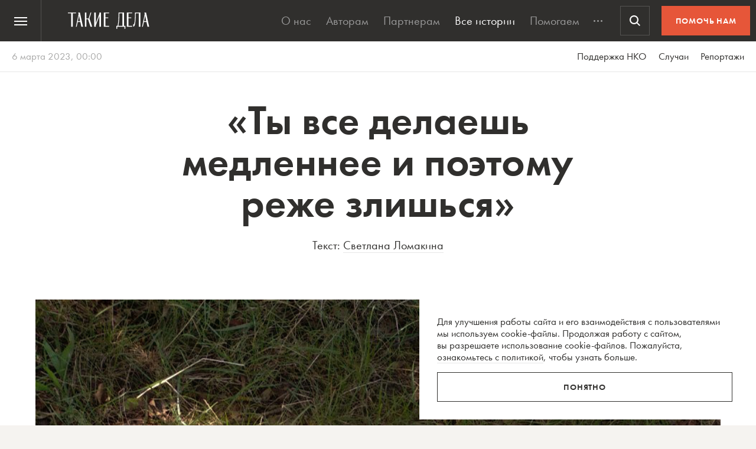

--- FILE ---
content_type: text/html; charset=UTF-8
request_url: https://takiedela.ru/2023/03/delaesh-medlennee-i-rezhe-zlishsya/
body_size: 54928
content:


<!DOCTYPE html>
<html lang="ru-RU">
<head>
    <title>«Ты все делаешь медленнее и поэтому реже злишься» | Такие дела</title>
    <meta charset="UTF-8">
    <meta http-equiv="X-UA-Compatible" content="IE=edge">
    <meta name="yandex-verification" content="5fb8611ef6b83dbd">
    <meta property="fb:app_id" content="1457910984506503">
    <meta name="SKYPE_TOOLBAR" content="SKYPE_TOOLBAR_PARSER_COMPATIBLE"/>
	<meta name="telegram:channel" content="@takiedela">
	<meta name="viewport" content="width=device-width, initial-scale=1" />
	<meta name="format-detection" content="telephone=no">
    <!-- Anti-flicker snippet (recommended)  -->
    <style>.async-hide { opacity: 0 !important} </style>
    <script>(function(a,s,y,n,c,h,i,d,e){s.className+=' '+y;h.start=1*new Date;
            h.end=i=function(){s.className=s.className.replace(RegExp(' ?'+y),'')};
            (a[n]=a[n]||[]).hide=h;setTimeout(function(){i();h.end=null},c);h.timeout=c;
        })(window,document.documentElement,'async-hide','dataLayer',1000,
            {'OPT-5VCPZKR':true});</script>

        <meta name="theme-color" content="#ffffff">
        <meta name="msapplication-TileColor" content="#ffffff">
        <meta name="msapplication-TileImage" content="https://takiedela.ru/wp-content/themes/takiedela/assets/image/icons/ms-icon-144x144.png">

        <link rel="icon" type="image/x-icon" href="https://takiedela.ru/wp-content/themes/takiedela/assets/image/icons/favicon.ico">
        <link rel="shortcut icon" type="image/x-icon" href="https://takiedela.ru/wp-content/themes/takiedela/assets/image/icons/favicon.ico">
        <link rel="icon" type="image/png" href="https://takiedela.ru/wp-content/themes/takiedela/assets/image/icons/favicon-16x16.png" sizes="16x16">
        <link rel="icon" type="image/png" href="https://takiedela.ru/wp-content/themes/takiedela/assets/image/icons/favicon-32x32.png" sizes="32x32">
        <link rel="icon" type="image/png" href="https://takiedela.ru/wp-content/themes/takiedela/assets/image/icons/favicon-96x96.png" sizes="96x96">
        <link rel="icon" type="image/png" href="https://takiedela.ru/wp-content/themes/takiedela/assets/image/icons/android-icon-192x192.png" sizes="192x192">

        <link rel="apple-touch-icon" href="https://takiedela.ru/wp-content/themes/takiedela/assets/image/icons/apple-touch-icon.png">
        <link rel="apple-touch-icon-precomposed" href="https://takiedela.ru/wp-content/themes/takiedela/assets/image/icons/apple-touch-icon-precomposed.png">
        <link rel="apple-touch-icon" sizes="57x57" href="https://takiedela.ru/wp-content/themes/takiedela/assets/image/icons/apple-touch-icon-57x57.png">
        <link rel="apple-touch-icon" sizes="60x60" href="https://takiedela.ru/wp-content/themes/takiedela/assets/image/icons/apple-touch-icon-60x60.png">
        <link rel="apple-touch-icon" sizes="72x72" href="https://takiedela.ru/wp-content/themes/takiedela/assets/image/icons/apple-touch-icon-72x72.png">
        <link rel="apple-touch-icon" sizes="76x76" href="https://takiedela.ru/wp-content/themes/takiedela/assets/image/icons/apple-touch-icon-76x76.png">
        <link rel="apple-touch-icon" sizes="114x114" href="https://takiedela.ru/wp-content/themes/takiedela/assets/image/icons/apple-touch-icon-114x114.png">
        <link rel="apple-touch-icon" sizes="120x120" href="https://takiedela.ru/wp-content/themes/takiedela/assets/image/icons/apple-touch-icon-120x120.png">
        <link rel="apple-touch-icon" sizes="144x144" href="https://takiedela.ru/wp-content/themes/takiedela/assets/image/icons/apple-touch-icon-144x144.png">
        <link rel="apple-touch-icon" sizes="152x152" href="https://takiedela.ru/wp-content/themes/takiedela/assets/image/icons/apple-touch-icon-152x152.png">
        <link rel="apple-touch-icon" sizes="167x167" href="https://takiedela.ru/wp-content/themes/takiedela/assets/image/icons/apple-touch-icon-167x167.png">
        <link rel="apple-touch-icon" sizes="180x180" href="https://takiedela.ru/wp-content/themes/takiedela/assets/image/icons/apple-touch-icon-180x180.png">
        <link rel="apple-touch-icon" sizes="192x192" href="https://takiedela.ru/wp-content/themes/takiedela/assets/image/icons/apple-touch-icon-192x192.png">

        <meta name="msapplication-config" content="https://takiedela.ru/wp-content/themes/takiedela/assets/image/icons/browserconfig.xml">
        <link rel="manifest" href="/manifest.json">
        <link rel="stylesheet" id="td_fonts.css" href="https://takiedela.ru/fonts/td_fonts.css" type="text/css" media="all">


    <link rel="profile" href="http://gmpg.org/xfn/11">
    <link rel="pingback" href="https://takiedela.ru/xmlrpc.php">

    


    <meta property="description" content="Афум, Фафум и уроки доброты в переулке имени географа Кропоткина">

    <meta property="og:title" content="«Ты все делаешь медленнее и поэтому реже злишься»">
    <meta property="twitter:title" content="«Ты все делаешь медленнее и поэтому реже злишься»">
<meta property="og:description" content="Афум, Фафум и уроки доброты в переулке имени географа Кропоткина">
<meta property="twitter:description" content="Афум, Фафум и уроки доброты в переулке имени географа Кропоткина">
<meta property="og:type" content="article">
    <meta property="article:publisher" content="https://www.facebook.com/takiedelaru">

    <meta property="og:image:width" content="960">
    <meta property="og:image:height" content="720">

    <meta property="og:image"
          content="https://takiedela.ru/wp-content/uploads/2023/03/photo_3_2023-03-03_15-21-35s.jpg?rev=0503202311164545">
    <meta property="twitter:image:src"
          content="https://takiedela.ru/wp-content/uploads/2023/03/photo_3_2023-03-03_15-21-35s.jpg?rev=0503202311164545">
    <meta property="twitter:image"
          content="https://takiedela.ru/wp-content/uploads/2023/03/photo_3_2023-03-03_15-21-35s.jpg?rev=0503202311164545">


    <meta property="twitter:card" content="summary_large_image">
    <meta property="twitter:title" content="«Ты все делаешь медленнее и поэтому реже злишься»">
    <meta property="twitter:description"
          content="Афум, Фафум и уроки доброты в переулке имени географа Кропоткина">
    <meta property="twitter:site" content="@takiedelaru">
    <meta property="twitter:creator" content="@takiedelaru">
    

    <meta property="og:published_date" content="2023-03-06">



    <!-- Microdata for Google news-->
    <script type="application/ld+json">
		{
		"@context": "http://schema.org",
		"@type": "NewsArticle",
		"headline": "«Ты все делаешь медленнее и поэтому реже злишься»",
		"author": "Светлана Ломакина",
		"publisher": {
			"@type": "Organization",
			"name": "Такие дела",
			"logo": {
				"@type": "ImageObject",
				"url": "https://takiedela.ru/wp-content/themes/takiedela/assets/image/share/facebook-thumb.jpg"
			}
		},
				"image": "https://takiedela.ru/wp-content/uploads/2023/03/photo_3_2023-03-03_15-21-35s.jpg?rev=05032023111645",
				"datePublished": "06. 03. 2023",
		"dateModified": "2023-03-05",
		"mainEntityOfPage": "https://takiedela.ru/2023/03/delaesh-medlennee-i-rezhe-zlishsya/"
		}

    </script>
    
        <!--<script async src="https://cdn.onthe.io/io.js/7NbEKIho8gBN"></script>-->


<script>
    window._io_config = window._io_config || {};
    window._io_config["0.2.0"] = window._io_config["0.2.0"] || [];
    window._io_config["0.2.0"].push({
        page_url: "https://takiedela.ru/2023/03/delaesh-medlennee-i-rezhe-zlishsya/",
        page_url_canonical: "https://takiedela.ru/2023/03/delaesh-medlennee-i-rezhe-zlishsya/",
        page_title: '«Ты все делаешь медленнее и поэтому реже злишься» | Такие дела',
        page_type: "article",
        page_language: "ru",
                article_authors: ["Светлана Ломакина"],
                article_publication_date: "01. 01. 1970",
                article_categories: ["Поддержка НКО"],
                article_type: "post",
        article_word_count: "965",
    });
</script>
    <!-- Google Tag Manager -->
        <script>(function(w,d,s,l,i){w[l]=w[l]||[];w[l].push({'gtm.start':
        new Date().getTime(),event:'gtm.js'});var f=d.getElementsByTagName(s)[0],
        j=d.createElement(s),dl=l!='dataLayer'?'&l='+l:'';j.async=true;j.src=
        'https://www.googletagmanager.com/gtm.js?id='+i+dl;f.parentNode.insertBefore(j,f);
        })(window,document,'script','dataLayer','GTM-T2ZT6T5');</script>
    <!-- End Google Tag Manager -->
    <!-- Facebook Pixel Code -->
	    <!-- DO NOT MODIFY -->
    <!-- End Facebook Pixel Code -->

    <!--[if IE]>
        <![endif]-->
	    <script>
        var disqus_identifier = 'https://takiedela.ru/2023/03/delaesh-medlennee-i-rezhe-zlishsya/';
    </script>
		<!-- Adfox для подключения рекламы -->
	<script>window.yaContextCb = window.yaContextCb || []</script>
	<script src="https://yandex.ru/ads/system/context.js" async></script>
    <script type="text/javascript">!function(){var t=document.createElement("script");t.type="text/javascript",t.async=!0,t.src='https://vk.com/js/api/openapi.js?169',t.onload=function(){VK.Retargeting.Init("VK-RTRG-1257965-6gMrP"),VK.Retargeting.Hit()},document.head.appendChild(t)}();</script>
    <noscript><img src="https://vk.com/rtrg?p=VK-RTRG-1257965-6gMrP" style="position:fixed; left:-999px;" alt=""/></noscript>
    <meta name='robots' content='index, follow, max-image-preview:large, max-snippet:-1, max-video-preview:-1' />

	<!-- This site is optimized with the Yoast SEO plugin v20.13 - https://yoast.com/wordpress/plugins/seo/ -->
	<link rel="canonical" href="https://takiedela.ru/2023/03/delaesh-medlennee-i-rezhe-zlishsya/" />
	<meta property="og:locale" content="ru_RU" />
	<meta property="og:type" content="article" />
	<meta property="og:title" content="«Ты все делаешь медленнее и поэтому реже злишься» | Такие дела" />
	<meta property="og:description" content="И в землю уходила боль Эту радость сразу почувствовала мама Феди, Наташа. Сутки после родов она была наполнена ею от пяток до макушки, и каждый, кто попадал в радиус ее радости, облучался счастьем. А потом в палату пришел врач со студентами. Они осмотрели Федины ручки, ушки, глазки, обратили внимание на ширину переносицы&#8230; «Что вы высматриваете? — спросила Наташа. — С нами что-то не так?» Оказалось — не так. Подозрение на синдром Дауна. Наташа [&hellip;]" />
	<meta property="og:url" content="https://takiedela.ru/2023/03/delaesh-medlennee-i-rezhe-zlishsya/" />
	<meta property="og:site_name" content="Такие дела" />
	<meta property="article:publisher" content="https://www.facebook.com/takiedelaru/" />
	<meta property="article:published_time" content="2023-03-05T21:00:24+00:00" />
	<meta property="article:modified_time" content="2023-03-05T11:16:45+00:00" />
	<meta property="og:image" content="https://takiedela.ru/wp-content/uploads/2023/03/photo_3_2023-03-03_15-21-35s.jpg" />
	<meta property="og:image:width" content="960" />
	<meta property="og:image:height" content="720" />
	<meta property="og:image:type" content="image/jpeg" />
	<meta name="author" content="Светлана Ломакина" />
	<meta name="twitter:card" content="summary_large_image" />
	<meta name="twitter:creator" content="@takiedelaru" />
	<meta name="twitter:site" content="@takiedelaru" />
	<meta name="twitter:label1" content="Написано автором" />
	<meta name="twitter:data1" content="Светлана Ломакина" />
	<script type="application/ld+json" class="yoast-schema-graph">{"@context":"https://schema.org","@graph":[{"@type":"Article","@id":"https://takiedela.ru/2023/03/delaesh-medlennee-i-rezhe-zlishsya/#article","isPartOf":{"@id":"https://takiedela.ru/2023/03/delaesh-medlennee-i-rezhe-zlishsya/"},"author":{"name":"Светлана Ломакина","@id":"https://takiedela.ru/#/schema/person/4e5d1de293c32baf2a52331d2886cab5"},"headline":"«Ты все делаешь медленнее и поэтому реже злишься»","datePublished":"2023-03-05T21:00:24+00:00","dateModified":"2023-03-05T11:16:45+00:00","mainEntityOfPage":{"@id":"https://takiedela.ru/2023/03/delaesh-medlennee-i-rezhe-zlishsya/"},"wordCount":1285,"publisher":{"@id":"https://takiedela.ru/#organization"},"image":{"@id":"https://takiedela.ru/2023/03/delaesh-medlennee-i-rezhe-zlishsya/#primaryimage"},"thumbnailUrl":"https://takiedela.ru/wp-content/uploads/2023/03/photo_3_2023-03-03_15-21-35s.jpg","keywords":["дети с особенностями развития","дети с синдромом Дауна","образование","психология"],"articleSection":["Поддержка НКО"],"inLanguage":"ru-RU"},{"@type":"WebPage","@id":"https://takiedela.ru/2023/03/delaesh-medlennee-i-rezhe-zlishsya/","url":"https://takiedela.ru/2023/03/delaesh-medlennee-i-rezhe-zlishsya/","name":"«Ты все делаешь медленнее и поэтому реже злишься» | Такие дела","isPartOf":{"@id":"https://takiedela.ru/#website"},"primaryImageOfPage":{"@id":"https://takiedela.ru/2023/03/delaesh-medlennee-i-rezhe-zlishsya/#primaryimage"},"image":{"@id":"https://takiedela.ru/2023/03/delaesh-medlennee-i-rezhe-zlishsya/#primaryimage"},"thumbnailUrl":"https://takiedela.ru/wp-content/uploads/2023/03/photo_3_2023-03-03_15-21-35s.jpg","datePublished":"2023-03-05T21:00:24+00:00","dateModified":"2023-03-05T11:16:45+00:00","breadcrumb":{"@id":"https://takiedela.ru/2023/03/delaesh-medlennee-i-rezhe-zlishsya/#breadcrumb"},"inLanguage":"ru-RU","potentialAction":[{"@type":"ReadAction","target":["https://takiedela.ru/2023/03/delaesh-medlennee-i-rezhe-zlishsya/"]}]},{"@type":"ImageObject","inLanguage":"ru-RU","@id":"https://takiedela.ru/2023/03/delaesh-medlennee-i-rezhe-zlishsya/#primaryimage","url":"https://takiedela.ru/wp-content/uploads/2023/03/photo_3_2023-03-03_15-21-35s.jpg","contentUrl":"https://takiedela.ru/wp-content/uploads/2023/03/photo_3_2023-03-03_15-21-35s.jpg","width":960,"height":720,"caption":"Федор Суслов"},{"@type":"BreadcrumbList","@id":"https://takiedela.ru/2023/03/delaesh-medlennee-i-rezhe-zlishsya/#breadcrumb","itemListElement":[{"@type":"ListItem","position":1,"name":"Home","item":"https://takiedela.ru/"},{"@type":"ListItem","position":2,"name":"«Ты все делаешь медленнее и поэтому реже злишься»"}]},{"@type":"WebSite","@id":"https://takiedela.ru/#website","url":"https://takiedela.ru/","name":"Такие дела","description":"Мы вернём в журналистику человека","publisher":{"@id":"https://takiedela.ru/#organization"},"potentialAction":[{"@type":"SearchAction","target":{"@type":"EntryPoint","urlTemplate":"https://takiedela.ru/?s={search_term_string}"},"query-input":"required name=search_term_string"}],"inLanguage":"ru-RU"},{"@type":"Organization","@id":"https://takiedela.ru/#organization","name":"Такие дела","url":"https://takiedela.ru/","logo":{"@type":"ImageObject","inLanguage":"ru-RU","@id":"https://takiedela.ru/#/schema/logo/image/","url":"https://takiedela.ru/wp-content/uploads/2023/04/biglogotd-min.png","contentUrl":"https://takiedela.ru/wp-content/uploads/2023/04/biglogotd-min.png","width":360,"height":76,"caption":"Такие дела"},"image":{"@id":"https://takiedela.ru/#/schema/logo/image/"},"sameAs":["https://www.facebook.com/takiedelaru/","https://twitter.com/takiedelaru","https://vk.com/takiedela_ru"]},{"@type":"Person","@id":"https://takiedela.ru/#/schema/person/4e5d1de293c32baf2a52331d2886cab5","name":"Светлана Ломакина","image":{"@type":"ImageObject","inLanguage":"ru-RU","@id":"https://takiedela.ru/#/schema/person/image/","url":"https://secure.gravatar.com/avatar/34f0548987d045a68588848ec6a820a8?s=96&d=blank&r=g","contentUrl":"https://secure.gravatar.com/avatar/34f0548987d045a68588848ec6a820a8?s=96&d=blank&r=g","caption":"Светлана Ломакина"},"description":"Живу в Ростове-на-Дону, работаю журналистом. Раньше в изданиях, теперь фрилансер. Лучше всего мне удаются очерки и социальные репортажи. Вне работы занимаюсь тем, что сочиняю рассказы и веду блог о жизни провинциальной женщины среднего возраста","url":"https://takiedela.ru/author/ao26/"}]}</script>
	<!-- / Yoast SEO plugin. -->


<script type="text/javascript">
window._wpemojiSettings = {"baseUrl":"https:\/\/s.w.org\/images\/core\/emoji\/14.0.0\/72x72\/","ext":".png","svgUrl":"https:\/\/s.w.org\/images\/core\/emoji\/14.0.0\/svg\/","svgExt":".svg","source":{"concatemoji":"https:\/\/takiedela.ru\/wp-includes\/js\/wp-emoji-release.min.js?ver=6.1.1"}};
/*! This file is auto-generated */
!function(e,a,t){var n,r,o,i=a.createElement("canvas"),p=i.getContext&&i.getContext("2d");function s(e,t){var a=String.fromCharCode,e=(p.clearRect(0,0,i.width,i.height),p.fillText(a.apply(this,e),0,0),i.toDataURL());return p.clearRect(0,0,i.width,i.height),p.fillText(a.apply(this,t),0,0),e===i.toDataURL()}function c(e){var t=a.createElement("script");t.src=e,t.defer=t.type="text/javascript",a.getElementsByTagName("head")[0].appendChild(t)}for(o=Array("flag","emoji"),t.supports={everything:!0,everythingExceptFlag:!0},r=0;r<o.length;r++)t.supports[o[r]]=function(e){if(p&&p.fillText)switch(p.textBaseline="top",p.font="600 32px Arial",e){case"flag":return s([127987,65039,8205,9895,65039],[127987,65039,8203,9895,65039])?!1:!s([55356,56826,55356,56819],[55356,56826,8203,55356,56819])&&!s([55356,57332,56128,56423,56128,56418,56128,56421,56128,56430,56128,56423,56128,56447],[55356,57332,8203,56128,56423,8203,56128,56418,8203,56128,56421,8203,56128,56430,8203,56128,56423,8203,56128,56447]);case"emoji":return!s([129777,127995,8205,129778,127999],[129777,127995,8203,129778,127999])}return!1}(o[r]),t.supports.everything=t.supports.everything&&t.supports[o[r]],"flag"!==o[r]&&(t.supports.everythingExceptFlag=t.supports.everythingExceptFlag&&t.supports[o[r]]);t.supports.everythingExceptFlag=t.supports.everythingExceptFlag&&!t.supports.flag,t.DOMReady=!1,t.readyCallback=function(){t.DOMReady=!0},t.supports.everything||(n=function(){t.readyCallback()},a.addEventListener?(a.addEventListener("DOMContentLoaded",n,!1),e.addEventListener("load",n,!1)):(e.attachEvent("onload",n),a.attachEvent("onreadystatechange",function(){"complete"===a.readyState&&t.readyCallback()})),(e=t.source||{}).concatemoji?c(e.concatemoji):e.wpemoji&&e.twemoji&&(c(e.twemoji),c(e.wpemoji)))}(window,document,window._wpemojiSettings);
</script>
<style type="text/css">
img.wp-smiley,
img.emoji {
	display: inline !important;
	border: none !important;
	box-shadow: none !important;
	height: 1em !important;
	width: 1em !important;
	margin: 0 0.07em !important;
	vertical-align: -0.1em !important;
	background: none !important;
	padding: 0 !important;
}
</style>
	<link rel='stylesheet' id='wp-block-library-css' href='https://takiedela.ru/wp-includes/css/dist/block-library/style.min.css?ver=6.1.1' type='text/css' media='all' />
<link rel='stylesheet' id='classic-theme-styles-css' href='https://takiedela.ru/wp-includes/css/classic-themes.min.css?ver=1' type='text/css' media='all' />
<style id='global-styles-inline-css' type='text/css'>
body{--wp--preset--color--black: #000000;--wp--preset--color--cyan-bluish-gray: #abb8c3;--wp--preset--color--white: #ffffff;--wp--preset--color--pale-pink: #f78da7;--wp--preset--color--vivid-red: #cf2e2e;--wp--preset--color--luminous-vivid-orange: #ff6900;--wp--preset--color--luminous-vivid-amber: #fcb900;--wp--preset--color--light-green-cyan: #7bdcb5;--wp--preset--color--vivid-green-cyan: #00d084;--wp--preset--color--pale-cyan-blue: #8ed1fc;--wp--preset--color--vivid-cyan-blue: #0693e3;--wp--preset--color--vivid-purple: #9b51e0;--wp--preset--gradient--vivid-cyan-blue-to-vivid-purple: linear-gradient(135deg,rgba(6,147,227,1) 0%,rgb(155,81,224) 100%);--wp--preset--gradient--light-green-cyan-to-vivid-green-cyan: linear-gradient(135deg,rgb(122,220,180) 0%,rgb(0,208,130) 100%);--wp--preset--gradient--luminous-vivid-amber-to-luminous-vivid-orange: linear-gradient(135deg,rgba(252,185,0,1) 0%,rgba(255,105,0,1) 100%);--wp--preset--gradient--luminous-vivid-orange-to-vivid-red: linear-gradient(135deg,rgba(255,105,0,1) 0%,rgb(207,46,46) 100%);--wp--preset--gradient--very-light-gray-to-cyan-bluish-gray: linear-gradient(135deg,rgb(238,238,238) 0%,rgb(169,184,195) 100%);--wp--preset--gradient--cool-to-warm-spectrum: linear-gradient(135deg,rgb(74,234,220) 0%,rgb(151,120,209) 20%,rgb(207,42,186) 40%,rgb(238,44,130) 60%,rgb(251,105,98) 80%,rgb(254,248,76) 100%);--wp--preset--gradient--blush-light-purple: linear-gradient(135deg,rgb(255,206,236) 0%,rgb(152,150,240) 100%);--wp--preset--gradient--blush-bordeaux: linear-gradient(135deg,rgb(254,205,165) 0%,rgb(254,45,45) 50%,rgb(107,0,62) 100%);--wp--preset--gradient--luminous-dusk: linear-gradient(135deg,rgb(255,203,112) 0%,rgb(199,81,192) 50%,rgb(65,88,208) 100%);--wp--preset--gradient--pale-ocean: linear-gradient(135deg,rgb(255,245,203) 0%,rgb(182,227,212) 50%,rgb(51,167,181) 100%);--wp--preset--gradient--electric-grass: linear-gradient(135deg,rgb(202,248,128) 0%,rgb(113,206,126) 100%);--wp--preset--gradient--midnight: linear-gradient(135deg,rgb(2,3,129) 0%,rgb(40,116,252) 100%);--wp--preset--duotone--dark-grayscale: url('#wp-duotone-dark-grayscale');--wp--preset--duotone--grayscale: url('#wp-duotone-grayscale');--wp--preset--duotone--purple-yellow: url('#wp-duotone-purple-yellow');--wp--preset--duotone--blue-red: url('#wp-duotone-blue-red');--wp--preset--duotone--midnight: url('#wp-duotone-midnight');--wp--preset--duotone--magenta-yellow: url('#wp-duotone-magenta-yellow');--wp--preset--duotone--purple-green: url('#wp-duotone-purple-green');--wp--preset--duotone--blue-orange: url('#wp-duotone-blue-orange');--wp--preset--font-size--small: 13px;--wp--preset--font-size--medium: 20px;--wp--preset--font-size--large: 36px;--wp--preset--font-size--x-large: 42px;--wp--preset--spacing--20: 0.44rem;--wp--preset--spacing--30: 0.67rem;--wp--preset--spacing--40: 1rem;--wp--preset--spacing--50: 1.5rem;--wp--preset--spacing--60: 2.25rem;--wp--preset--spacing--70: 3.38rem;--wp--preset--spacing--80: 5.06rem;}:where(.is-layout-flex){gap: 0.5em;}body .is-layout-flow > .alignleft{float: left;margin-inline-start: 0;margin-inline-end: 2em;}body .is-layout-flow > .alignright{float: right;margin-inline-start: 2em;margin-inline-end: 0;}body .is-layout-flow > .aligncenter{margin-left: auto !important;margin-right: auto !important;}body .is-layout-constrained > .alignleft{float: left;margin-inline-start: 0;margin-inline-end: 2em;}body .is-layout-constrained > .alignright{float: right;margin-inline-start: 2em;margin-inline-end: 0;}body .is-layout-constrained > .aligncenter{margin-left: auto !important;margin-right: auto !important;}body .is-layout-constrained > :where(:not(.alignleft):not(.alignright):not(.alignfull)){max-width: var(--wp--style--global--content-size);margin-left: auto !important;margin-right: auto !important;}body .is-layout-constrained > .alignwide{max-width: var(--wp--style--global--wide-size);}body .is-layout-flex{display: flex;}body .is-layout-flex{flex-wrap: wrap;align-items: center;}body .is-layout-flex > *{margin: 0;}:where(.wp-block-columns.is-layout-flex){gap: 2em;}.has-black-color{color: var(--wp--preset--color--black) !important;}.has-cyan-bluish-gray-color{color: var(--wp--preset--color--cyan-bluish-gray) !important;}.has-white-color{color: var(--wp--preset--color--white) !important;}.has-pale-pink-color{color: var(--wp--preset--color--pale-pink) !important;}.has-vivid-red-color{color: var(--wp--preset--color--vivid-red) !important;}.has-luminous-vivid-orange-color{color: var(--wp--preset--color--luminous-vivid-orange) !important;}.has-luminous-vivid-amber-color{color: var(--wp--preset--color--luminous-vivid-amber) !important;}.has-light-green-cyan-color{color: var(--wp--preset--color--light-green-cyan) !important;}.has-vivid-green-cyan-color{color: var(--wp--preset--color--vivid-green-cyan) !important;}.has-pale-cyan-blue-color{color: var(--wp--preset--color--pale-cyan-blue) !important;}.has-vivid-cyan-blue-color{color: var(--wp--preset--color--vivid-cyan-blue) !important;}.has-vivid-purple-color{color: var(--wp--preset--color--vivid-purple) !important;}.has-black-background-color{background-color: var(--wp--preset--color--black) !important;}.has-cyan-bluish-gray-background-color{background-color: var(--wp--preset--color--cyan-bluish-gray) !important;}.has-white-background-color{background-color: var(--wp--preset--color--white) !important;}.has-pale-pink-background-color{background-color: var(--wp--preset--color--pale-pink) !important;}.has-vivid-red-background-color{background-color: var(--wp--preset--color--vivid-red) !important;}.has-luminous-vivid-orange-background-color{background-color: var(--wp--preset--color--luminous-vivid-orange) !important;}.has-luminous-vivid-amber-background-color{background-color: var(--wp--preset--color--luminous-vivid-amber) !important;}.has-light-green-cyan-background-color{background-color: var(--wp--preset--color--light-green-cyan) !important;}.has-vivid-green-cyan-background-color{background-color: var(--wp--preset--color--vivid-green-cyan) !important;}.has-pale-cyan-blue-background-color{background-color: var(--wp--preset--color--pale-cyan-blue) !important;}.has-vivid-cyan-blue-background-color{background-color: var(--wp--preset--color--vivid-cyan-blue) !important;}.has-vivid-purple-background-color{background-color: var(--wp--preset--color--vivid-purple) !important;}.has-black-border-color{border-color: var(--wp--preset--color--black) !important;}.has-cyan-bluish-gray-border-color{border-color: var(--wp--preset--color--cyan-bluish-gray) !important;}.has-white-border-color{border-color: var(--wp--preset--color--white) !important;}.has-pale-pink-border-color{border-color: var(--wp--preset--color--pale-pink) !important;}.has-vivid-red-border-color{border-color: var(--wp--preset--color--vivid-red) !important;}.has-luminous-vivid-orange-border-color{border-color: var(--wp--preset--color--luminous-vivid-orange) !important;}.has-luminous-vivid-amber-border-color{border-color: var(--wp--preset--color--luminous-vivid-amber) !important;}.has-light-green-cyan-border-color{border-color: var(--wp--preset--color--light-green-cyan) !important;}.has-vivid-green-cyan-border-color{border-color: var(--wp--preset--color--vivid-green-cyan) !important;}.has-pale-cyan-blue-border-color{border-color: var(--wp--preset--color--pale-cyan-blue) !important;}.has-vivid-cyan-blue-border-color{border-color: var(--wp--preset--color--vivid-cyan-blue) !important;}.has-vivid-purple-border-color{border-color: var(--wp--preset--color--vivid-purple) !important;}.has-vivid-cyan-blue-to-vivid-purple-gradient-background{background: var(--wp--preset--gradient--vivid-cyan-blue-to-vivid-purple) !important;}.has-light-green-cyan-to-vivid-green-cyan-gradient-background{background: var(--wp--preset--gradient--light-green-cyan-to-vivid-green-cyan) !important;}.has-luminous-vivid-amber-to-luminous-vivid-orange-gradient-background{background: var(--wp--preset--gradient--luminous-vivid-amber-to-luminous-vivid-orange) !important;}.has-luminous-vivid-orange-to-vivid-red-gradient-background{background: var(--wp--preset--gradient--luminous-vivid-orange-to-vivid-red) !important;}.has-very-light-gray-to-cyan-bluish-gray-gradient-background{background: var(--wp--preset--gradient--very-light-gray-to-cyan-bluish-gray) !important;}.has-cool-to-warm-spectrum-gradient-background{background: var(--wp--preset--gradient--cool-to-warm-spectrum) !important;}.has-blush-light-purple-gradient-background{background: var(--wp--preset--gradient--blush-light-purple) !important;}.has-blush-bordeaux-gradient-background{background: var(--wp--preset--gradient--blush-bordeaux) !important;}.has-luminous-dusk-gradient-background{background: var(--wp--preset--gradient--luminous-dusk) !important;}.has-pale-ocean-gradient-background{background: var(--wp--preset--gradient--pale-ocean) !important;}.has-electric-grass-gradient-background{background: var(--wp--preset--gradient--electric-grass) !important;}.has-midnight-gradient-background{background: var(--wp--preset--gradient--midnight) !important;}.has-small-font-size{font-size: var(--wp--preset--font-size--small) !important;}.has-medium-font-size{font-size: var(--wp--preset--font-size--medium) !important;}.has-large-font-size{font-size: var(--wp--preset--font-size--large) !important;}.has-x-large-font-size{font-size: var(--wp--preset--font-size--x-large) !important;}
.wp-block-navigation a:where(:not(.wp-element-button)){color: inherit;}
:where(.wp-block-columns.is-layout-flex){gap: 2em;}
.wp-block-pullquote{font-size: 1.5em;line-height: 1.6;}
</style>
<link rel='stylesheet' id='avatar-manager-css' href='https://takiedela.ru/wp-content/plugins/avatar-manager/assets/css/avatar-manager.min.css?ver=1.2.1' type='text/css' media='all' />
<link rel='stylesheet' id='jquery.ui-datepicker-css' href='https://takiedela.ru/wp-content/themes/takiedela/assets/css/jquery.ui-datepicker.css?ver=6adba9611337eb3e8a75577ac9b1840e' type='text/css' media='all' />
<link rel='stylesheet' id='donate_form-css' href='https://takiedela.ru/wp-content/themes/takiedela/assets/css/donate_form.css?ver=e5b826b335d575ce0b8d02a58e1d771d' type='text/css' media='all' />
<link rel='stylesheet' id='new-donate-form-css' href='https://takiedela.ru/wp-content/themes/takiedela/assets/css/new-donate-form.css?ver=6adba9611337eb3e8a75577ac9b1840e' type='text/css' media='all' />
<link rel='stylesheet' id='single-css' href='https://takiedela.ru/wp-content/themes/takiedela/assets/css/single.css?ver=6adba9611337eb3e8a75577ac9b1840e' type='text/css' media='all' />
<script type='text/javascript' id='jquery-core-js-extra'>
/* <![CDATA[ */
var td_ajax = {"ajax_url":"https:\/\/takiedela.ru\/wp-admin\/admin-ajax.php"};
var td_lk_api = {"server":"https:\/\/my.nuzhnapomosh.ru\/"};
/* ]]> */
</script>
<script type='text/javascript' src='https://takiedela.ru/wp-content/themes/takiedela/assets/js/jquery-2.2.2.min.js?ver=2.2.2' id='jquery-core-js'></script>
<script type='text/javascript' src='https://takiedela.ru/wp-content/themes/takiedela/assets/js/jquery-migrate-1.2.1.js?ver=1.2.1' id='jquery-migrate-js'></script>
<link rel="https://api.w.org/" href="https://takiedela.ru/wp-json/" /><link rel="alternate" type="application/json" href="https://takiedela.ru/wp-json/wp/v2/posts/297539" /><link rel="EditURI" type="application/rsd+xml" title="RSD" href="https://takiedela.ru/xmlrpc.php?rsd" />
<link rel="wlwmanifest" type="application/wlwmanifest+xml" href="https://takiedela.ru/wp-includes/wlwmanifest.xml" />
<meta name="generator" content="WordPress 6.1.1" />
<link rel='shortlink' href='https://takiedela.ru/?p=297539' />
<link rel="alternate" type="application/json+oembed" href="https://takiedela.ru/wp-json/oembed/1.0/embed?url=https%3A%2F%2Ftakiedela.ru%2F2023%2F03%2Fdelaesh-medlennee-i-rezhe-zlishsya%2F" />
<link rel="alternate" type="text/xml+oembed" href="https://takiedela.ru/wp-json/oembed/1.0/embed?url=https%3A%2F%2Ftakiedela.ru%2F2023%2F03%2Fdelaesh-medlennee-i-rezhe-zlishsya%2F&#038;format=xml" />
<link rel="amphtml" href="https://takiedela.ru/2023/03/delaesh-medlennee-i-rezhe-zlishsya/amp/"></head>
<body>
<div class="np-cookie-notice is-hidden js-np-cookie-notice" role="dialog" aria-modal="false" aria-label="Соглашение с использованием cookie-файлов">
    <p class="np-cookie-notice__text">
        Для улучшения работы сайта и&nbsp;его взаимодействия с&nbsp;пользователями мы&nbsp;используем cookie-файлы.
        Продолжая работу с
        сайтом, вы&nbsp;разрешаете использование cookie-файлов. Пожалуйста,
        <a class="link-line" href="https://nuzhnapomosh.ru/cookie-notice-faq"
           target="_blank" rel="noopener" title="Ознакомиться с политикой">ознакомьтесь с&nbsp;политикой</a>, чтобы
        узнать больше.
    </p>
    <button title="Понял политику" class="np-button np-button_border-black np-cookie-notice__button js-np-cookie-notice-btn">Понятно</button>
</div>
<div id="td-donate-modal" class="np-cookie-notice td-donate-notice is-hidden js-td-donate-notice" role="dialog" aria-modal="false" aria-label="Помогите ТАКИМ ДЕЛАМ выжить после отключения приема платежей">
    <button type="button" class="np-button np-button_white np-button_nobackground b-offer-popup-social__close td-donate-modal__close">
        <svg width="30" height="30" viewBox="0 0 30 30" fill="none" xmlns="http://www.w3.org/2000/svg">
            <path fill-rule="evenodd" clip-rule="evenodd" d="M5.41421 4.00002L4 5.41423L13.5858 15L4 24.5858L5.41421 26L15 16.4142L24.5857 26L26 24.5858L16.4142 15L26 5.41423L24.5857 4.00002L15 13.5858L5.41421 4.00002Z" fill="currentColor"></path>
        </svg>
    </button>
    <b>Помогите «Таким делам» продолжить работу.</b>
    <p class="np-cookie-notice__text">
        Новые тексты появляются благодаря вашим пожертвованиям. Но мы лишились почти всех регулярных пожертвований из-за вынужденной смены платежной системы.
    </p>
    <a href="/2024/08/mozhete-pomoch-takim-delam/?ref=help_modal" class="np-button np-button_border-red np-cookie-notice__button js-td-donate-modal-btn">ПОДДЕРЖАТЬ</a>
</div>
<style>
.td-donate-notice {
    right: 10px;
    bottom: 10px;
    background-color: var(--np-black) !important;
    color: var(--np-white);
    z-index: 1005;
}
.td-donate-notice p {
    margin-top: 15px;
}
</style><!-- Google Tag Manager (noscript) -->
<noscript><iframe src="https://www.googletagmanager.com/ns.html?id=GTM-T2ZT6T5";
height="0" width="0" style="display:none;visibility:hidden"></iframe></noscript>
<!-- End Google Tag Manager (noscript) -->
<script async src="https://www.googletagmanager.com/gtag/js?id=UA-34508497-2"></script>
<script>
	window.dataLayer = window.dataLayer || [];
	function gtag(){dataLayer.push(arguments);}
	gtag('js', new Date());
	gtag('config', 'UA-34508497-2');
</script>
<!-- // Global site tag (gtag.js) - Google Analytics -->

<!-- Global site tag (gtag.js) - Google Analytics -->
<script async src="https://www.googletagmanager.com/gtag/js?id=G-HD1Q596416"></script>
<script>
    window.dataLayer = window.dataLayer || [];
    function gtag(){dataLayer.push(arguments);}
    gtag('js', new Date());

    gtag('config', 'G-HD1Q596416');
</script>
<!-- Global site tag (gtag.js) - Google Analytics end-->




<header class="np-header js-np-header np-header_td" role="menubar">
	<nav class="np-header__nav js-np-header-nav" aria-label="Основная навигация">
		<button class="np-header__burger np-header__button np-header__button_hamburger js-np-header-button-menu"
				id="np-header-button-hamburger"
				aria-expanded="false"
				aria-haspopup="true"
				aria-controls="np-menu-dropdown"
				role="menuitem"
				type="button">
			<span class="np-header__burger-line np-header__burger-line_top"></span>
			<span class="np-header__burger-line np-header__burger-line_middle"></span>
			<span class="np-header__burger-line np-header__burger-line_bottom"></span>
			<span class="visually-hidden">Меню</span>
		</button>
		<a href="/"
		   class="np-header__logo np-header__logo_td">
			<span class="visually-hidden">На главную Такие дела</span>
		</a>
		<ul class="np-header__menu js-np-header-menu np-header__menu_td">
			<li><a class="np-header__menu-link"
			   href="/about/">О&nbsp;нас</a></li>
		<li><a class="np-header__menu-link"
			   href="/editors/for-authors/">Авторам</a></li>
		<li><a class="np-header__menu-link"
			   href="/partnership/">Партнерам</a></li>
					<li><a class="np-header__menu-link is-active"
				   href="/stories/">Все истории</a></li>
			<li><a class="np-header__menu-link"
				   href="/pomogaem/">Помогаем</a></li>
			<li><a class="np-header__menu-link is-active"
				   href="/stories/instructions/">Инструкции</a></li>
			<li><a class="np-header__menu-link"
				   href="/video/">Видео</a></li>
			<li><a class="np-header__menu-link"
				   href="/afisha/">Афиша</a></li>
				<li class="np-header__menu-more">
		<button class="np-header__menu-more-btn js-np-header-button-more">
			<span class="visually-hidden">Развернуть меню</span>
		</button>
	</li>
</ul>
					<button class="np-header__button np-header__button_search js-np-header-button-search"
					type="button"
					aria-haspopup="true"
					role="menuitem"
					aria-controls="np-menu-overlay">
				<span class="visually-hidden">Поиск</span>
			</button>
				            <a href="https://auth.nuzhnapomosh.ru/login?referer=https://takiedela.ru/2023/03/delaesh-medlennee-i-rezhe-zlishsya/"
               class="np-header__button np-header__button_user-unauthorized js-np-header-button-auth is-disabled">
                <span>войти</span>
            </a>
        		<a class="np-header__help"
		   href="/donate/">
			Помочь нам		</a>
	</nav>
	<!-- dropdown-aside -->
	<nav class="np-header__dropdown-aside js-np-header-dropdown-aside"
		 id="np-menu-dropdown"
		 role="listbox"
		 tabindex="-1"
		 aria-labelledby="np-header-button-hamburger">
		<div class="np-header-aside">
			<div class="np-header-aside__block">
				<ul class="np-header__menu-mobile">
			<li><a class="np-header__menu-link" href="/about/">О&nbsp;нас</a></li>
		<li><a class="np-header__menu-link" href="/editors/for-authors/">Авторам</a></li>
		<li><a class="np-header__menu-link" href="/partnership/">Партнерам</a></li>
    	<li><a class="np-header__menu-link" href="/stories/">Все истории</a></li>
		<li><a class="np-header__menu-link" href="/pomogaem/">Помогаем</a></li>
		<li><a class="np-header__menu-link" href="/stories/instructions/">Инструкции</a></li>
		<li><a class="np-header__menu-link" href="/video/">Видео</a></li>
		<li><a class="np-header__menu-link" href="/afisha/">Афиша</a></li>
			</ul>
				<a href="/" class="np-header__title np-header__title_main">Такие дела</a>
				<p>Медиа, которое рассказывает о&nbsp;социальных проблемах и&nbsp;людях, которые с&nbsp;ними сталкиваются</p>
									<form class="np-header__search" action="/" method="get">
						<div class="np-header__field-wrap np-header__field-wrap_shaddow">
							<input type="search" class="np-header__field" placeholder="Искать" name="s">
							<button type="submit" class="np-header__button np-header__button_search np-header__button_search-mobile">
								<span class="visually-hidden">Искать</span>
							</button>
						</div>
					</form>
								<a class="np-header__help np-header__help_mobile"
				   href="/donate/">
					Помочь нам				</a>
			</div>
			<!-- // aside__block -->
			<div class="np-header-aside__block">
				<p id="np-header-projects-title"
				   class="np-header__subtitle">Наши проекты</p>
				<ul class="np-header-aside__list"
					aria-labelledby="np-header-projects-title">
					<li class="np-header-aside__item">
						<a class="np-header-aside__item-link"
							href="/slova/?utm_source=td&utm_campaign=header_aside">
							<span class="np-header-aside__item-title">Мы&nbsp;так не&nbsp;говорим</span>
							<span>Словарь инклюзивной лексики</span>
						</a>
					</li>
					<li class="np-header-aside__item">
						<a class="np-header-aside__item-link"
							href="/poehali/?utm_source=td&utm_campaign=header_aside">
							<span class="np-header-aside__item-title">Выезжаем</span>
							<span>Вы&nbsp;выбираете, о&nbsp;чем напишут наши авторы</span>
						</a>
					</li>
					<!-- <li class="np-header-aside__item">
						<a class="np-header-aside__item-link"
							href="https://smysl.shop/?utm_source=td&utm_campaign=header_aside">
							<span class="np-header-aside__item-title">Есть смысл</span>
							<span>Книги на социальные темы</span>
						</a>
					</li> -->
					<li class="np-header-aside__item">
						<a class="np-header-aside__item-link"
							href="/mailing/?utm_source=td&utm_campaign=header_aside">
							<span class="np-header-aside__item-title">Дайджест</span>
							<span>Еженедельная подборка материалов</span>
						</a>
					</li>
					<li class="np-header-aside__item">
						<a class="np-header-aside__item-link"
							href="https://www.youtube.com/channel/UCqC6aKlxw26pDitXHL7OjqQ">
							<span class="np-header-aside__item-title">Видео и подкасты</span>
							<span>Смотрите нас на Youtube</span>
						</a>
					</li>
					<li class="np-header-aside__item">
						<a class="np-header-aside__item-link"
							href="/tests/?utm_source=td&utm_campaign=header_aside">
							<span class="np-header-aside__item-title">Тесты</span>
							<!-- <span></span> -->
						</a>
					</li>
				</ul>
			</div>
			<!-- // aside__block -->
						<!-- // aside__block -->
		</div>
	</nav>
	<!-- // dropdown-aside -->
	<nav class="np-header__dropdown-user js-np-header-dropdown-user"
	 id="np-menu-user-dropdown"
	 role="menu"
	 aria-labelledby="np-header-button-user">
	<div class="np-header__user-head js-np-header-user-name"></div>
	<a class="np-header__user-link"
	   href="https://my.nuzhnapomosh.ru/?utm_source=td&utm_campaign=header_user">Личный кабинет</a>
	<a class="np-header__user-link js-np-header-notify is-hidden"
	   href="https://my.nuzhnapomosh.ru/payments/report?utm_source=td&utm_campaign=header_user">
		Уведомления
		<span class="np-header__user-notify js-np-header-notify-count"></span>
	</a>
	<a class="np-header__user-link"
	   href="https://my.nuzhnapomosh.ru/payments/recurrent?utm_source=td&utm_campaign=header_user">Пожертвования</a>
	<a class="np-header__user-link"
	   href="https://my.nuzhnapomosh.ru/payments/giftcard?utm_source=td&utm_campaign=header_user">Подарочные карты</a>
	<a class="np-header__user-link"
	   href="https://my.nuzhnapomosh.ru/events?utm_source=td&utm_campaign=header_user">Пользуясь случаем</a>
  <a class="np-header__user-link is-hidden"
	   href="https://my.nuzhnapomosh.ru/order?utm_source=td&utm_campaign=header_user">Мои заказы</a>
	<a class="np-header__user-link"
	   href="https://edu.nuzhnapomosh.ru/my-courses?utm_source=td&utm_campaign=header_user">Образование</a>
	<a class="np-header__user-link"
	   href="https://my.nuzhnapomosh.ru/setting?utm_source=td&utm_campaign=header_user">Настройки аккаунта</a>
	<a class="np-header__user-link" href="https://core.nuzhnapomosh.ru?utm_source=td&utm_campaign=header_user">Ядро&nbsp;&mdash; для НКО</a>
	<a class="np-header__user-link np-header__user-link_mobile"
	   href="https://my.nuzhnapomosh.ru/card?utm_source=td&utm_campaign=header_user">Мои карты</a>
	<a class="np-header__user-link"
	   href="https://auth.nuzhnapomosh.ru/logout?referer=https://takiedela.ru/2023/03/delaesh-medlennee-i-rezhe-zlishsya/">Выйти</a>
</nav>
	<div class="np-header__overlay js-np-header-overlay is-hidden"></div>
			<div class="js-np-header-search-overlay is-hidden">
			<button class="np-header__search-close js-np-header-search-close" type="button">
				<span class="visually-hidden">Закрыть окно</span>
			</button>
			<form class="np-header__search np-header__search_desktop js-np-header-search-desktop"
				  action="/" method="get">
				<div class="np-header__field-wrap np-header__field-wrap_shaddow">
					<input type="search" class="np-header__field" placeholder="Искать" name="s">
					<button type="submit" class="np-header__button np-header__button_search">
						<span class="visually-hidden">Искать</span>
					</button>
				</div>
			</form>
		</div>
	</header>
    <main id="wrapper" class="b-post bg-white" aria-label="Основной контент страницы">
        <article class="b-post-material" aria-label="Основной контент материала">
            <div class="b-post__head">
                <div class="b-post__head-info">
                    <time class="b-post__head-info__block"
                          datetime="2023-03-06 12:00"
                          title="Опубликовано 06.03.2023 12:00">
						6 марта 2023, 00:00                    </time>
                    <div class="b-post__head-info__block b-post__head-info__block_views in-tablet is-hidden"
                         aria-label="Количество посещений "
                         title=" просмотров">
						
<script data-post_id="297539" src="/wp-content/plugins/nuzhnapomosh/assets/js/spvc.js"></script>

 просмотров
                    </div>
                </div>
                <ul class="b-post__head-tags in-tablet-sm">
					                                                    <li class="b-post__head-tags-item">
                                <a href="https://takiedela.ru/category/podderzhka-nko/"
                                   class="link"
                                   title="Категория материала: Поддержка НКО">
                                    Поддержка НКО                                </a>
                            </li>
                                                                                                <li class="b-post__head-tags-item">
                                <a href="https://takiedela.ru/genre/cases/"
                                   class="link"
                                   title="Категория материала: Случаи">
                                    Случаи                                </a>
                            </li>
                                                                                                <li class="b-post__head-tags-item">
                                <a href="https://takiedela.ru/rubrics/reportazhi/"
                                   class="link"
                                   title="Категория материала: Репортажи">
                                    Репортажи                                </a>
                            </li>
                                                            </ul>
            </div>
            
            <div class="b-wrap b-wrap_md">
                <h1 class="b-post__title">«Ты все делаешь медленнее и поэтому реже злишься»</h1>

                <div class="b-post__top-info b-post__top-info_center">
                                            <div class="b-post__author">
                            Текст: <a href="/author/ao26/" title="Светлана Ломакина">Светлана Ломакина</a>                        </div>
                    
                    
                    
                                        
                    
                </div>

                                                        <div class="b-post__photo">
                        <img src="https://takiedela.ru/wp-content/uploads/2023/03/photo_3_2023-03-03_15-21-35s.jpg" class="b-post__photo-img">
                        <div class="b-post__photo-descr">
                            <div class="b-post__photo-descr__text b-post__photo-descr__text_gray">Фото: из личного архива героев</div>
                        </div>
                    </div>
                
                <div class="b-post__content">
                    
					                        <p class="b-post__lead">Соне было около трех лет, звуки еще трудно складывались в слова, поэтому вместо «Соня» и «Федя» у нее получалось «Афум» и «Фафум». Федя, которому было уже пять, принял новое имя с радостью. Федя вообще принимал все с радостью — когда смотришь на него, кажется, что радость встроена в его лишнюю хромосому</p>
					
					                        
                    
                    <div class="b-post__banner b-post__banner_mod">
	<div class="b-barrel-v2">
		<a href="https://rtd.takiedela.ru/"
		   class="b-barrel-v2__link"
		   target="_blank">
			<img src="https://takiedela.ru/wp-content/uploads/2025/08/banner-rtd-vert.png"
				 class="b-barrel-v2__img">
		</a>
	</div>
</div><h2>И в землю уходила боль</h2>
<p>Эту радость сразу почувствовала мама Феди, Наташа. Сутки после родов она была наполнена ею от пяток до макушки, и каждый, кто попадал в радиус ее радости, облучался счастьем.</p>
<p>А потом в палату пришел врач со студентами. Они осмотрели Федины ручки, ушки, глазки, обратили внимание на ширину переносицы&#8230;</p>
<p>«Что вы высматриваете? — спросила Наташа. — С нами что-то не так?»</p>
<p>Оказалось — не так. Подозрение на синдром Дауна.</p>
<div  class="b-post__photo  b-post__photo_float b-post__photo_float-center">
        
            <img class="b-post__photo-img" data-action="zoom" src="https://takiedela.ru/wp-content/uploads/2023/03/IMG20230206135114-1280x960.jpg">
        <div class="b-post__photo-descr"><div class="b-post__photo-descr__text">Наталья с Федей в школе</div><div class="b-post__photo-descr__text b-post__photo-descr__text_gray">Фото: Светлана Ломакина для ТД</div></div></div>
<p>Наташа не поняла — откуда? Во время беременности скрининг показывал вероятность синдрома Дауна один к трем тысячам. Это с одной стороны. С другой: Наташа уже прожила со своим сыном сутки — все про него узнала, прочувствовала и полюбила, как никто никого не любил. Поэтому внутри нее после слов врача ничего не поменялось.</p>
<p>Муж Наташи по телефону сказал: «Люди бывают разные. Руки-ноги есть, а дальше решим, не волнуйся». Муж работал пожарным — он всегда знал, что им делать, и умел решать.</p>
<p>Наташа успокоилась. А потом пришла бумажка с подтверждением, что у Феди все-таки «оно». И тогда Наташу накрыло. Две недели она, чтобы не видел старший сын, ходила на пустырь плакать. Вокруг собирались бездомные собаки: Наташа выла, и они выли. Так, в хоре плакальщиков, в землю мало-помалу уходила боль.</p>
<h2>«Ты мой не совсем необычный»</h2>
<p>Федя рос идеальным. Хорошо ел, по девять часов спал, не досаждал, не канючил, не требовал. У него было два настроения: хорошее и чуть менее хорошее. Так работала его хромосома. Ну или просто Федю так устроил Бог.</p>
<p>А через год и восемь месяцев в семье Сусловых родилась Соня. И Наташа забыла тревожиться. Первый год пролетел, как пролистнули. В полпрыжка прошел и второй. Младшие дети прилипли друг к другу, как разнозарядные магниты. Они жили, подталкивая друг друга вперед: вначале Федя учил Соню держать игрушки, потом Соня учила Федю рисовать. А Наташа училась у обоих всему, чего ей не хватало раньше. Терпению, смирению и покою.</p>
<div  class="b-post__photo  b-post__photo_float b-post__photo_float-center">
        
            <img class="b-post__photo-img" data-action="zoom" src="https://takiedela.ru/wp-content/uploads/2023/03/IMG20230206134046-1280x960.jpg">
        <div class="b-post__photo-descr"><div class="b-post__photo-descr__text">Федор пишет свои имя и фамилию и название сборника стихов его мамы «Лисьи сказки», которое он придумал сам</div><div class="b-post__photo-descr__text b-post__photo-descr__text_gray">Фото: Светлана Ломакина для ТД</div></div></div>
<p>Когда Феде-Фафуму было шесть, а Соне-Афуму четыре, семья переехала из Красноярска в Краснодар — ехали за теплом и чистым воздухом. И всю дорогу Наташа оглядывалась, удивлялась себе новой.</p>
<p>Наташа всегда, сколько себя помнит, писала стихи. А после рождения младшего сына они из нее стали выливаться. Вначале выходили болезненные, как застоявшаяся кровь, а потом пошли легкие, светлые.<br />
К примеру, такие:</p>
<p><em>Давай помолчим о главном. Давай поиграем в прятки. </em><br />
<em>Ты будешь совсем обычным, а я — как всегда, в порядке. </em><br />
<em>Ты будешь тусить с друзьями, набьешь на плече татушку. </em><br />
<em>Зарегишься в инстаграме и лайкнешь свою подружку. </em><br />
<em>Ты будешь простым подростком, я буду обычной мамой. </em><br />
<em>Все будет предельно просто, все будет привычно прямо.</em><br />
<em>⠀</em><br />
<em>Ты будешь учиться в школе, немножечко хулиганить. </em><br />
<em>Гитара на антресоли, Джим Хендрикс в твоем экране. </em><br />
<em>Ты будешь смешной, ершистый, колючий и очень смелый. </em><br />
<em>Улыбчивый и плечистый, стремящийся к своей цели. </em><br />
<em>Я буду ворчать и злиться, что нет у тебя порядка, </em><br />
<em>Что можешь ты ошибиться, что снова ушел без шапки.</em><br />
⠀<br />
<em>Давай помолчим о главном&#8230; Давай поиграем в прятки&#8230;</em><br />
<em>Ты мой не совсем необычный, а я не совсем в порядке&#8230;</em><br />
<em>Но&#8230;</em><br />
<em>⠀</em><br />
<em>Ты можешь тусить с друзьями, набить на плече татушку&#8230;</em><br />
<em>А хочешь, куплю гитару? Мы будем Кобейна слушать&#8230;</em><br />
<em>И все будет очень просто, ну, может, чуть-чуть не гладко.</em><br />
<em>Люблю тебя, мой подросток! И не выходи без шапки)</em></p>
<p>Это Наташа написала, когда Феде исполнилось четырнадцать, — Фафум получил свой паспорт и заявил, что теперь он будет ходить в магазин один. Наташа выдала ему карточку, а сама стояла у окна за занавеской и обмирала.</p>
<h2>Синдром замедления</h2>
<p>Но до этого момента — магазина, Кобейна и Хендрикса — Федя до четвертого класса ходил в обычную школу. И у него была крутая учительница, которая говорила детям, что Федя к ним в класс пришел, чтобы преподать другим детям урок доброты. И Федя «преподавал доброту» четыре года. Потом лишняя хромосома все-таки взяла свое — школьные друзья пошли дальше, а Федя осел на домашнем обучении.</p>
<ul class="b-collage b-collage_9">
			<li style="background-image: url(https://takiedela.ru/wp-content/uploads/fly-images/298153/photo_2_2023-03-03_15-21-57-565x847-c.jpg);">
			<img src="https://takiedela.ru/wp-content/uploads/fly-images/298153/photo_2_2023-03-03_15-21-57-565x847-c.jpg" alt="" />
		</li>
			<li style="background-image: url(https://takiedela.ru/wp-content/uploads/fly-images/298154/photo_4_2023-03-03_15-21-57-565x847-c.jpg);">
			<img src="https://takiedela.ru/wp-content/uploads/fly-images/298154/photo_4_2023-03-03_15-21-57-565x847-c.jpg" alt="" />
		</li>
	</ul>
<div class="b-polyptych-caption-block">
	<div class="b-polyptych__elem__txt">
		Федор		<div class="b-polyptych__elem__txt__em">из личного архива героев</div>
	</div>
</div>
<p>Потянулись пять бесконечных лет, в которых Федя Суслов, человек, который учил людей доброте, оказался за бортом. И очень страдал. Особенно когда во дворе мальчишки обсуждали, как кто-то в школе разбил окно, под партой списал контрольную или лихо подтер двояк в тетрадке. Школа казалась Феде местом нужности. Местом, где от тебя зависит гораздо больше, чем заправленная постель или вымытая тарелка.</p>
<p>Федя маялся, и все вокруг него маялись: Афум, мама, папа, старший брат — все искали что-то особенное, чтобы Федя перестал страдать.</p>
<p>И нашли.</p>
<p>* * *<br />
1 сентября 2022 года Федя при полном параде, с шикарным букетом и вместе с папой на мопеде подъехал к большому двору в переулке имени географа Кропоткина. Там располагается школа от фонда «Дети-лучики». Мама осталась дома — со своими стихами и переживаниями.</p>
<p>«А переживала я очень сильно, потому что раньше, еще до школы, наша дорога в город была проблемой. От скопления людей, их эмоций, запахов у Феди начиналась паническая атака. Мы выходили, возвращались домой. В следующий раз добавляли еще одну остановку — так и учились ездить. Плюс к этому люди постоянно обращали на Федю внимание. Раньше я нервничала, а теперь стала задавать вопросы первой: “Вы смотрите на моего ребенка? Давайте я расскажу о нем. У сына синдром Дауна — это лишняя хромосома. Просто одна лишняя хромосома. А в остальном он такой же, как мы&#8230;”»</p>
<div  class="b-post__photo  b-post__photo_float b-post__photo_float-center">
        
            <img class="b-post__photo-img" data-action="zoom" src="https://takiedela.ru/wp-content/uploads/2023/03/photo_4_2023-03-03_15-21-35.jpg">
        <div class="b-post__photo-descr"><div class="b-post__photo-descr__text">Федор во время футбольного матча</div><div class="b-post__photo-descr__text b-post__photo-descr__text_gray">Фото: из личного архива героев</div></div></div>
<p>Время от времени уроки доброты для окружающих проводит и сам Федя. Объясняет, что синдром Дауна — это когда ты живешь медленнее: чуть медленнее бегаешь, медленнее учишься и медленнее и реже злишься. Вот он, допустим, не злится, даже когда на футболе пропускает гол: потому что Феде да, неприятно, но сопернику же радостно! А Федя рад за соперников. И когда сестре Соне дарят больше конфет, чем ему (тренер много сладкого не разрешает), Федя тоже рад. И даже когда друг Никита шепчет ему о своих симпатиях к новенькой девочке, Федя, несмотря на то что ему тоже нравится эта девочка, за Никиту рад. Совершенно искренне. На все сто процентов.</p>
<h2>Когда очень хорошо с сердцем</h2>
<p>С приходом в школу от фонда «Дети-лучики» Федина жизнь повернулась на 180 градусов. И не только Федина: каждое буднее утро с разных концов Краснодара тянутся в переулок географа Кропоткина десятки ребят. Федя, как самый старший, помогает новичкам и малышам. Он вообще крутой. Умеет писать, читать, у Феди неплохо с математикой и логикой. А еще у него очень хорошо с сердцем: когда надо кому-то помочь, Федя тут как тут.</p>
<p>Наташа горда сыном. Но, как они и договорились, сильно в его жизнь не вмешивается. Волонтерит себе на школьной кухне, посматривает на Федю со стороны и втайне надеется, что однажды он объявит родным, что выходит на работу. Например, устроится бариста в кофейню или где-то еще будет проводить уроки доброты.</p>
<p>И этот день будет отмечен в календаре Сусловых как «обыкновенное чудо».</p>
<p>Подобные чудеса случаются с учениками школы «Дети-лучики». Фонд организовали 13 семей с детьми с синдромом Дауна в 2012 году. Сегодня таких семей уже 370. И у всех этих 370 детей могла быть совершенно другая жизнь. Кто-то бы ходил от окна к окну в городской квартире, кого-то бы выслали в деревню, а кто-то, вероятно, ушел бы в интернат. Туда, где ломаются даже самые крепкие хромосомы радости.</p>
<div  class="b-post__photo  b-post__photo_float b-post__photo_float-center">
        
            <img class="b-post__photo-img" data-action="zoom" src="https://takiedela.ru/wp-content/uploads/2023/03/photo_8_2023-03-03_15-21-57-2.jpg">
        <div class="b-post__photo-descr"><div class="b-post__photo-descr__text">Федор</div><div class="b-post__photo-descr__text b-post__photo-descr__text_gray">Фото: из личного архива героев</div></div></div>
<p>Благодаря фонду этого не произошло. Но времена сейчас непростые, а родители детей с особенностями, как правило, люди небогатые. Для того чтобы помочь им и школе — родился этот текст.</p>
<p>Я прошу вас сделать пожертвование для Феди и его школьных друзей — деньги уйдут на оплату работы педагогов, на учебники и развивающие игры. Каждое пожертвование важно. Особенно оно важно для Феди, для которого разговор со мной и роль гида в его школе были работой. А ваши пожертвования — оплатой этой работы. И билетом в новую жизнь.</p>
<p>Спасибо вам! </p>
<hr />
<p>Материал выпущен при поддержке благотворительного фонда «Абсолют-Помощь»</p>

                    
                    </div>        <div class="i-donate-form-wrap_outer">
            <div class="i-donate-form-wrap_main">
                <div id="help" class="np-donate-form__bg np-donate-form__bg_border">
                    <div class="np-donate-form__bg np-donate-ext np-donate-form__bg_white">
                        <div>
                            <img src="https://takiedela.ru/wp-content/uploads/2024/07/Dizayn-bez-nazvaniya_MXw8H0ZZdyyBrBsd7Yw6Apwq9yPy9Enwr7E6RKBP.png" class="np-donate-ext-fund__logo">
                        </div>
                        <div class="np-donate-form__inner">
                            <div class="np-donate-form__head">
                                <h2 class="np-donate-form__title">Спасибо, что дочитали до конца!</h2>
                                <p class="np-donate-form__head-txt">Помогите организации <a href="https://deti-luchiki.ru" class="np-donate-form__link" 
                                    target="_blank" rel="nofollow noopener noreferrer">«<span class="np-donate-form__link-line">Дети-лучики</span>»</a>
                                    <i class="np-donate-form__icon np-donate-form__icon_link"></i></p>
                                <a href="https://deti-luchiki.ru" target="_blank" class="np-button np-button__fund-link" type="button">Поддержать</a>
                            </div>
                        </div>
                    </div>
                </div>
            </div>
        </div>        
        <div class="b-post__content">
                    					    <div class="b-soc i-soc b-soc_blog b-soc_noscroll" 
		data-title="«Ты все делаешь медленнее и поэтому реже злишься»" 
		data-img=""
        data-text="Афум, Фафум и уроки доброты в переулке имени географа Кропоткина" 
		data-url="https://takiedela.ru/2023/03/delaesh-medlennee-i-rezhe-zlishsya/"
        data-title-tw=""
		data-desc="https://takiedela.ru/2023/03/delaesh-medlennee-i-rezhe-zlishsya/">

		<div class="b-soc__ins i-soc__ins">
											<div class="b-soc__elem i-soc__elem    ">
					<a href=""
					   class="b-soc__elem__lnk i-soc__elem__lnk " data-share="vk">
						<i class="b-soc__elem__lnk__ico b-soc__elem__lnk__ico_vk i-svg " data-icon="vk"></i>
						    													<span class="b-soc__elem__lnk__cnt b-soc__elem__lnk__cnt_vk  i-social__count">0</span>
											</a>
				</div>
											<div class="b-soc__elem i-soc__elem   b-soc__elem_mobile ">
					<a href="whatsapp://send?text=%C2%AB%D0%A2%D1%8B%C2%A0%D0%B2%D1%81%D0%B5+%D0%B4%D0%B5%D0%BB%D0%B0%D0%B5%D1%88%D1%8C+%D0%BC%D0%B5%D0%B4%D0%BB%D0%B5%D0%BD%D0%BD%D0%B5%D0%B5+%D0%B8%C2%A0%D0%BF%D0%BE%D1%8D%D1%82%D0%BE%D0%BC%D1%83+%D1%80%D0%B5%D0%B6%D0%B5+%D0%B7%D0%BB%D0%B8%D1%88%D1%8C%D1%81%D1%8F%C2%BB https://takiedela.ru/2023/03/delaesh-medlennee-i-rezhe-zlishsya/"
					   class="b-soc__elem__lnk  " data-share="whatsapp">
						<i class="b-soc__elem__lnk__ico b-soc__elem__lnk__ico_whatsapp i-svg " data-icon="whatsapp"></i>
						    											</a>
				</div>
											<div class="b-soc__elem i-soc__elem   b-soc__elem_mobile ">
					<a href="https://telegram.me/share/url?url=https://takiedela.ru/2023/03/delaesh-medlennee-i-rezhe-zlishsya/&text=%C2%AB%D0%A2%D1%8B%C2%A0%D0%B2%D1%81%D0%B5+%D0%B4%D0%B5%D0%BB%D0%B0%D0%B5%D1%88%D1%8C+%D0%BC%D0%B5%D0%B4%D0%BB%D0%B5%D0%BD%D0%BD%D0%B5%D0%B5+%D0%B8%C2%A0%D0%BF%D0%BE%D1%8D%D1%82%D0%BE%D0%BC%D1%83+%D1%80%D0%B5%D0%B6%D0%B5+%D0%B7%D0%BB%D0%B8%D1%88%D1%8C%D1%81%D1%8F%C2%BB"
					   class="b-soc__elem__lnk  " data-share="tg">
						<i class="b-soc__elem__lnk__ico b-soc__elem__lnk__ico_tg i-svg " data-icon="tg"></i>
						    											</a>
				</div>
											<div class="b-soc__elem i-soc__elem    ">
					<a href=""
					   class="b-soc__elem__lnk i-soc__elem__lnk " data-share="tw">
						<i class="b-soc__elem__lnk__ico b-soc__elem__lnk__ico_tw i-svg " data-icon="tw"></i>
						    											</a>
				</div>
											<div class="b-soc__elem i-soc__elem    ">
					<a href=""
					   class="b-soc__elem__lnk i-soc__elem__lnk " data-share="ok">
						<i class="b-soc__elem__lnk__ico b-soc__elem__lnk__ico_ok i-svg " data-icon="odnoklassniki"></i>
						    													<span class="b-soc__elem__lnk__cnt b-soc__elem__lnk__cnt_ok  i-social__count">0</span>
											</a>
				</div>
											<div class="b-soc__elem i-soc__elem   b-soc__elem_dots  ">
					<a href=""
					   class="b-soc__elem__lnk i-soc__elem__lnk " data-share="dots">
						<i class="b-soc__elem__lnk__ico b-soc__elem__lnk__ico_dots i-svg " data-icon="dots"></i>
						    								<i class="b-soc__elem__lnk__ico b-soc__elem__lnk__ico_close b-soc__elem__lnk__ico_hide  i-svg" data-icon="close"></i>
																		</a>
				</div>
					</div>

		<a href="/donate/" class="b-button b-button_help-moby i-soc__button"><span class="b-button__inside b-button__inside_help-moby">Помочь</span></a>
    </div>

					                        <ul class="b-post__tags" aria-label="Теги материалов">
                            <li class="b-post__tags__title" aria-hidden="true">Теги:</li>
                                                            <li class="b-post__tags__item">
                                    <a href="https://takiedela.ru/tag/deti-s-osobennostyami-razvitiya/"
                                       class="b-post__tags__link"
                                       title="Теги: дети с особенностями развития">дети с особенностями развития</a>
                                </li>
                                                            <li class="b-post__tags__item">
                                    <a href="https://takiedela.ru/tag/deti-s-sindromom-dauna/"
                                       class="b-post__tags__link"
                                       title="Теги: дети с синдромом Дауна">дети с синдромом Дауна</a>
                                </li>
                                                            <li class="b-post__tags__item">
                                    <a href="https://takiedela.ru/tag/obrazovanie/"
                                       class="b-post__tags__link"
                                       title="Теги: образование">образование</a>
                                </li>
                                                            <li class="b-post__tags__item">
                                    <a href="https://takiedela.ru/tag/psikhologiya/"
                                       class="b-post__tags__link"
                                       title="Теги: психология">психология</a>
                                </li>
                                                    </ul>
                    
                    <div id="end"></div>
                </div>
            </div>
        </article>
            <section class="b-line b-line_p-60 b-line_bg b-line_nopb b-line_nomb " aria-label="Популярное на сайте">
                <div class="b-wrap b-wrap_md">
                    <h2 class="b-head b-head_1 b-head_block b-head_top-5 b-head_mod-align">Популярное на сайте</h2>
                    <ul class="b-columns">
                                                    <li class="b-columns__item b-columns__item_col-4">
                                <div class="np-card np-card_small">
	<div class="np-card__inner">
		<div class="np-card__img-wrap">
			<img src="https://takiedela.ru/wp-content/uploads/2025/12/DSC09587-2-360x217.jpg"
				alt="Новорожденная дочь, новоявленный брат и долгая дорога домой"
				class="np-card__img">
		</div>
		<h3 class="np-card__subtitle">
								<a href="https://takiedela.ru/category/obshhestvo/"
					class="np-card__subtitle-link">Общество</a>
						</h3>
		<h4 class="np-card__title">Новорожденная дочь, новоявленный брат и долгая дорога домой</h4>
		<a href="https://takiedela.ru/2025/12/novorozhdennaya-doch-novoyavlennyy-bra/"
			title=""
			class="np-card__link"></a>
	</div>
</div>                            </li>
                                                    <li class="b-columns__item b-columns__item_col-4">
                                <div class="np-card np-card_small">
	<div class="np-card__inner">
		<div class="np-card__img-wrap">
			<img src="https://takiedela.ru/wp-content/uploads/2025/12/08_Vika-360x240.jpg"
				alt="Больше света"
				class="np-card__img">
		</div>
		<h3 class="np-card__subtitle">
								<a href="https://takiedela.ru/category/obshhestvo/"
					class="np-card__subtitle-link">Общество</a>
						</h3>
		<h4 class="np-card__title">Больше света</h4>
		<a href="https://takiedela.ru/2025/12/bolshe-sveta/"
			title=""
			class="np-card__link"></a>
	</div>
</div>                            </li>
                                                    <li class="b-columns__item b-columns__item_col-4">
                                <div class="np-card np-card_small">
	<div class="np-card__inner">
		<div class="np-card__img-wrap">
			<img src="https://takiedela.ru/wp-content/uploads/2025/12/BZ7A7183-360x240.jpg"
				alt="«Я смелый человек, буду жить как хочу»"
				class="np-card__img">
		</div>
		<h3 class="np-card__subtitle">
								<a href="https://takiedela.ru/category/inklyuziya/"
					class="np-card__subtitle-link">Инклюзия</a>
						</h3>
		<h4 class="np-card__title">«Я смелый человек, буду жить как хочу»</h4>
		<a href="https://takiedela.ru/2025/12/ya-smelyj-chelovek/"
			title=""
			class="np-card__link"></a>
	</div>
</div>                            </li>
                                                    <li class="b-columns__item b-columns__item_col-4">
                                <div class="np-card np-card_small">
	<div class="np-card__inner">
		<div class="np-card__img-wrap">
			<img src="https://takiedela.ru/wp-content/uploads/2026/01/RIA_146099.HR_-358x240.jpg"
				alt="Чтобы физически выжить"
				class="np-card__img">
		</div>
		<h3 class="np-card__subtitle">
								<a href="https://takiedela.ru/category/istoriya/"
					class="np-card__subtitle-link">История</a>
						</h3>
		<h4 class="np-card__title">Чтобы физически выжить</h4>
		<a href="https://takiedela.ru/2026/01/chtoby-fizicheski-vyzhit/"
			title=""
			class="np-card__link"></a>
	</div>
</div>                            </li>
                                            </ul>
                </div>
            </section>
        
                <section class="b-post-material__other b-line b-line_p-60 b-line_bg b-line_nomb" aria-label="Другие публикации">
        <div class="b-wrap b-wrap_md">
        <a href="/stories/reportages/" class="b-link-all in-tablet" title="Все репортажи">Все репортажи</a>
        <h2 class="b-head b-head_1 b-head_block b-head_top-5 b-head_mod-align">Читайте также</h2>
        <ul class="b-col-list b-col-list_2-sm b-col-list_mb-none i-material_more">
    
        <li class="b-col b-col_3">
            <div class="b-material b-material_article">
    <ul class="b-nameplates">
                    <li class="b-nameplates__elem b-nameplates__elem_help">Помогаем</li>
                    </ul>
    <div class="b-material__img b-material__img_mb-19 b-material__img_article"
                     style="background-image: url('https://takiedela.ru/wp-content/uploads/fly-images/288590/001_VPV_7096-360x200-c.jpg');" bg-srcset="https://takiedela.ru/wp-content/uploads/fly-images/288590/001_VPV_7096-360x200-c.jpg 360w, https://takiedela.ru/wp-content/uploads/fly-images/288590/001_VPV_7096-690x384-c.jpg 767w, https://takiedela.ru/wp-content/uploads/fly-images/288590/001_VPV_7096-320x320-c.jpg 980w, https://takiedela.ru/wp-content/uploads/fly-images/288590/001_VPV_7096-280x202-c.jpg 1200w, https://takiedela.ru/wp-content/uploads/fly-images/288590/001_VPV_7096-360x200-c.jpg 1920w"        >
    </div>
    <div class="b-material__inside b-material__inside_article">
        <div class="b-material__cat b-material__cat_article b-material__cat_rubrics">
            <a href="/rubrics/reportazhi_video/" class="b-material__cat__link">Репортаж</a>        </div>
        <a href="https://takiedela.ru/2022/06/redkaya-nastya/" class="b-material__txt b-material__txt_article">
            <span class="b-material__head b-material__head_mb-12 b-material__head_article">
                Редкая Настя            </span>
                        <span class="b-material__lead b-material__lead_sm b-material__lead_article">Насте скоро пять. Она любит крутиться перед зеркалом и рассматривать себя — ей нравится свое отражение. Но на улице дети к ней никогда не подходят</span>
        </a>
        
	<div class="b-material__author b-material__author_bottom">
		<i class="b-material__author__ico"></i>
		<a href="/author/ekaterinamalysheva/" title="Екатерина Малышева">Е. Малышева</a>	</div>
    </div>
</div>        </li>

    
        <li class="b-col b-col_3">
            <div class="b-material b-material_article">
    <ul class="b-nameplates">
                    <li class="b-nameplates__elem b-nameplates__elem_help">Помогаем</li>
                    </ul>
    <div class="b-material__img b-material__img_mb-19 b-material__img_article"
                     style="background-image: url('https://takiedela.ru/wp-content/uploads/fly-images/224811/001_SYM-12-e1608627851244-360x200-c.jpg');" bg-srcset="https://takiedela.ru/wp-content/uploads/fly-images/224811/001_SYM-12-e1608627851244-360x200-c.jpg 360w, https://takiedela.ru/wp-content/uploads/fly-images/224811/001_SYM-12-e1608627851244-690x384-c.jpg 767w, https://takiedela.ru/wp-content/uploads/fly-images/224811/001_SYM-12-e1608627851244-320x320-c.jpg 980w, https://takiedela.ru/wp-content/uploads/fly-images/224811/001_SYM-12-e1608627851244-280x202-c.jpg 1200w, https://takiedela.ru/wp-content/uploads/fly-images/224811/001_SYM-12-e1608627851244-360x200-c.jpg 1920w"        >
    </div>
    <div class="b-material__inside b-material__inside_article">
        <div class="b-material__cat b-material__cat_article b-material__cat_rubrics">
            <a href="/rubrics/reportazhi/" class="b-material__cat__link">Репортажи</a>        </div>
        <a href="https://takiedela.ru/2020/12/u-verblyuda-dva-gorba/" class="b-material__txt b-material__txt_article">
            <span class="b-material__head b-material__head_mb-12 b-material__head_article">
                У верблюда два горба            </span>
                        <span class="b-material__lead b-material__lead_sm b-material__lead_article">Когда Наташа была еще крошкой, ее маме Насте сказали, что дочь не будет видеть и, возможно, ходить, придется жить кое-как. Но на кое-как Настя была не согласна</span>
        </a>
        
	<div class="b-material__author b-material__author_bottom">
		<i class="b-material__author__ico"></i>
		<a href="/author/ao26/" title="Светлана Ломакина">С. Ломакина</a>, <a href="/author/skorobogatova/" title="Юлия Скоробогатова">Ю. Скоробогатова</a>	</div>
    </div>
</div>        </li>

    
        <li class="b-col b-col_3">
            <div class="b-material b-material_article">
    <ul class="b-nameplates">
                    <li class="b-nameplates__elem b-nameplates__elem_help">Помогаем</li>
                    </ul>
    <div class="b-material__img b-material__img_mb-19 b-material__img_article"
                     style="background-image: url('https://takiedela.ru/wp-content/uploads/fly-images/171663/001_IMG_2945-2-360x200-c.jpg');" bg-srcset="https://takiedela.ru/wp-content/uploads/fly-images/171663/001_IMG_2945-2-360x200-c.jpg 360w, https://takiedela.ru/wp-content/uploads/fly-images/171663/001_IMG_2945-2-690x384-c.jpg 767w, https://takiedela.ru/wp-content/uploads/fly-images/171663/001_IMG_2945-2-320x320-c.jpg 980w, https://takiedela.ru/wp-content/uploads/fly-images/171663/001_IMG_2945-2-280x202-c.jpg 1200w, https://takiedela.ru/wp-content/uploads/fly-images/171663/001_IMG_2945-2-360x200-c.jpg 1920w"        >
    </div>
    <div class="b-material__inside b-material__inside_article">
        <div class="b-material__cat b-material__cat_article b-material__cat_rubrics">
            <a href="/rubrics/reportazhi/" class="b-material__cat__link">Репортажи</a>        </div>
        <a href="https://takiedela.ru/2020/01/devochka-s-portreta-pikasso/" class="b-material__txt b-material__txt_article">
            <span class="b-material__head b-material__head_mb-12 b-material__head_article">
                Девочка с портрета Пикассо            </span>
                        <span class="b-material__lead b-material__lead_sm b-material__lead_article">Элла похожа на оживший портрет Пикассо — разные глаза, разные руки и ноги&#8230; То, что она ходит, разговаривает и показывает фокусы, — настоящее чудо</span>
        </a>
        
	<div class="b-material__author b-material__author_bottom">
		<i class="b-material__author__ico"></i>
		<a href="/author/azhitin/" title="Александра Житинская">А. Житинская</a>, <a href="/author/gelman/" title="Мария Гельман">М. Гельман</a>	</div>
    </div>
</div>        </li>

    
        <li class="b-col b-col_3">
            <div class="b-material b-material_article">
    <ul class="b-nameplates">
                    <li class="b-nameplates__elem b-nameplates__elem_help">Помогаем</li>
                    </ul>
    <div class="b-material__img b-material__img_mb-19 b-material__img_article"
                     style="background-image: url('https://takiedela.ru/wp-content/uploads/fly-images/147100/LBMV1427-e1562136529986-360x200-c.jpg');" bg-srcset="https://takiedela.ru/wp-content/uploads/fly-images/147100/LBMV1427-e1562136529986-360x200-c.jpg 360w, https://takiedela.ru/wp-content/uploads/fly-images/147100/LBMV1427-e1562136529986-690x384-c.jpg 767w, https://takiedela.ru/wp-content/uploads/fly-images/147100/LBMV1427-e1562136529986-320x320-c.jpg 980w, https://takiedela.ru/wp-content/uploads/fly-images/147100/LBMV1427-e1562136529986-280x202-c.jpg 1200w, https://takiedela.ru/wp-content/uploads/fly-images/147100/LBMV1427-e1562136529986-360x200-c.jpg 1920w"        >
    </div>
    <div class="b-material__inside b-material__inside_article">
        <div class="b-material__cat b-material__cat_article b-material__cat_rubrics">
            <a href="/rubrics/reportazhi/" class="b-material__cat__link">Репортажи</a>        </div>
        <a href="https://takiedela.ru/2019/07/ruki-vverkh/" class="b-material__txt b-material__txt_article">
            <span class="b-material__head b-material__head_mb-12 b-material__head_article">
                Руки вверх            </span>
                        <span class="b-material__lead b-material__lead_sm b-material__lead_article">Когда новорожденного Боримира везли домой из реанимации и у него остановилось дыхание, его спас отец. Врачи развели руками — но теперь семья знает, что делать</span>
        </a>
        
	<div class="b-material__author b-material__author_bottom">
		<i class="b-material__author__ico"></i>
		<a href="/author/happykoneko/" title="Яна Кучина">Я. Кучина</a>, <a href="/author/a.lubimow/" title="Андрей Любимов">А. Любимов</a>	</div>
    </div>
</div>        </li>

    
        <li class="b-col b-col_3">
            <div class="b-material b-material_article">
    <ul class="b-nameplates">
                    <li class="b-nameplates__elem b-nameplates__elem_help">Помогаем</li>
                    </ul>
    <div class="b-material__img b-material__img_mb-19 b-material__img_article"
                     style="background-image: url('https://takiedela.ru/wp-content/uploads/fly-images/137892/td_BRAV1329-360x200-c.jpg');" bg-srcset="https://takiedela.ru/wp-content/uploads/fly-images/137892/td_BRAV1329-360x200-c.jpg 360w, https://takiedela.ru/wp-content/uploads/fly-images/137892/td_BRAV1329-690x384-c.jpg 767w, https://takiedela.ru/wp-content/uploads/fly-images/137892/td_BRAV1329-320x320-c.jpg 980w, https://takiedela.ru/wp-content/uploads/fly-images/137892/td_BRAV1329-280x202-c.jpg 1200w, https://takiedela.ru/wp-content/uploads/fly-images/137892/td_BRAV1329-360x200-c.jpg 1920w"        >
    </div>
    <div class="b-material__inside b-material__inside_article">
        <div class="b-material__cat b-material__cat_article b-material__cat_rubrics">
            <a href="/rubrics/reportazhi_video/" class="b-material__cat__link">Репортаж</a>        </div>
        <a href="https://takiedela.ru/2019/04/krestovyy-pokhod-mamy/" class="b-material__txt b-material__txt_article">
            <span class="b-material__head b-material__head_mb-12 b-material__head_article">
                Крестовый поход мамы            </span>
                        <span class="b-material__lead b-material__lead_sm b-material__lead_article">Это история про маму, которая, превозмогая отчаяние, помогает своему сыну и десяткам других детей с РАС</span>
        </a>
        
	<div class="b-material__author b-material__author_bottom">
		<i class="b-material__author__ico"></i>
		<a href="/author/rimma/" title="Римма Авшалумова">Р. Авшалумова</a>, <a href="/author/vbraydov/" title="Вадим Брайдов">В. Брайдов</a>	</div>
    </div>
</div>        </li>

    
        <li class="b-col b-col_3">
            <div class="b-material b-material_article">
    <ul class="b-nameplates">
                    </ul>
    <div class="b-material__img b-material__img_mb-19 b-material__img_article"
                     style="background-image: url('https://takiedela.ru/wp-content/uploads/fly-images/110702/TD_zaglushka_books_Klepikova-360x200-c.jpg');" bg-srcset="https://takiedela.ru/wp-content/uploads/fly-images/110702/TD_zaglushka_books_Klepikova-360x200-c.jpg 360w, https://takiedela.ru/wp-content/uploads/fly-images/110702/TD_zaglushka_books_Klepikova-690x384-c.jpg 767w, https://takiedela.ru/wp-content/uploads/fly-images/110702/TD_zaglushka_books_Klepikova-320x320-c.jpg 980w, https://takiedela.ru/wp-content/uploads/fly-images/110702/TD_zaglushka_books_Klepikova-280x202-c.jpg 1200w, https://takiedela.ru/wp-content/uploads/fly-images/110702/TD_zaglushka_books_Klepikova-360x200-c.jpg 1920w"        >
    </div>
    <div class="b-material__inside b-material__inside_article">
        <div class="b-material__cat b-material__cat_article b-material__cat_rubrics">
            <a href="/rubrics/books/" class="b-material__cat__link">Книги</a>        </div>
        <a href="https://takiedela.ru/2018/08/baba-yaga/" class="b-material__txt b-material__txt_article">
            <span class="b-material__head b-material__head_mb-12 b-material__head_article">
                Баба-яга            </span>
                        <span class="b-material__lead b-material__lead_sm b-material__lead_article">Отрывок из книги Анны Клепиковой «Наверно я дурак» об обитателях дома-интерната — детях, санитарах, волонтерах, врачах</span>
        </a>
        
	<div class="b-material__author b-material__author_bottom">
		<i class="b-material__author__ico"></i>
		<a href="/author/anna-klepikova/" title="Анна Клепикова">А. Клепикова</a>	</div>
    </div>
</div>        </li>

            </ul>
                    <a href="page/2"
               class="np-button np-button_block np-button_big np-button_border-black np-button_more i-load-more"
               title="Загрузить ещё"
               data-container=".i-material_more">
                Загрузить ещё
            </a>
                </div>
        </section>
    
            
    </main>
        
<div id="photostory" class="b-photostory i-photostory">
    <div class="b-photostory__head-mobile">
        <a href="/" class="b-logo b-logo_mobile i-svg" data-icon="logo"></a>
    </div>
    <div class="b-photostory__inner">
        <div class="b-photostory__fullscreen i-photostory__fullscreen">
            <i class="i-svg" data-icon="resize-full"></i>
            <i class="i-svg" data-icon="resize-normal"></i>
        </div>
        <div class="b-photostory__close i-photostory__close i-svg" data-icon="close"></div>
        <div class="b-photostory__slide-prev i-photostory__slide-prev"></div>
        <div class="b-photostory__slide-next i-photostory__slide-next"></div>
        <div class="b-photostory__content">
            <div class="b-photostory__slider i-photostory__slider">
                                                            
                                                <div class="b-photostory__slide">
                            <div class="b-photostory__slide__content">
                                <div class="b-photostory__slide__photo i-photostory__slide__photo">
                                    <img width="960" height="720" src="https://takiedela.ru/wp-content/uploads/2023/03/photo_3_2023-03-03_15-21-35s.jpg" class="attachment-full size-full" alt="" decoding="async" loading="lazy" srcset="https://takiedela.ru/wp-content/uploads/2023/03/photo_3_2023-03-03_15-21-35s.jpg 960w, https://takiedela.ru/wp-content/uploads/2023/03/photo_3_2023-03-03_15-21-35s-320x240.jpg 320w, https://takiedela.ru/wp-content/uploads/2023/03/photo_3_2023-03-03_15-21-35s-768x576.jpg 768w, https://takiedela.ru/wp-content/uploads/2023/03/photo_3_2023-03-03_15-21-35s-533x400.jpg 533w, https://takiedela.ru/wp-content/uploads/2023/03/photo_3_2023-03-03_15-21-35s-600x450.jpg 600w, https://takiedela.ru/wp-content/uploads/2023/03/photo_3_2023-03-03_15-21-35s-488x366.jpg 488w" sizes="(max-width: 960px) 100vw, 960px" />                                </div>
                                <div class="b-photostory__slide__descr-wrap">
                                    <div class="b-photostory__slide__descr-outer i-photostory__slide__descr-outer">
                                        <div class="b-photostory__slide__descr i-photostory__slide__descr">
                                            <div class="b-photostory__slide__descr__txt i-photostory__slide__descr__txt">
                                                <p>
                                                    Федор Суслов                                                </p>
                                            </div>
                                        </div>
                                    </div>

                                                                            <div class="b-photostory__slide__autor">
                                            <em>
												Фото: из личного архива героев                                            </em>
                                            <div class="b-photostory__pages i-photostory__pages">0 из 0</div>
                                        </div>
                                    
                                    <ul class="b-photostory__slide__socials i-soc" 
                                        data-title="«Ты все делаешь медленнее и поэтому реже злишься»" 
                                        data-img="https://takiedela.ru/wp-content/uploads/2023/03/photo_3_2023-03-03_15-21-35s.jpg" 
                                        data-text="«Ты все делаешь медленнее и поэтому реже злишься»" 
                                        data-url="https://takiedela.ru/2023/03/delaesh-medlennee-i-rezhe-zlishsya/" 
                                        data-title-tw="«Ты все делаешь медленнее и поэтому реже злишься»">
										                                        <li class="b-photostory__slide__socials__link-wrap">
                                            <a href="https://vk.com/share.php?url=https://takiedela.ru/2023/03/delaesh-medlennee-i-rezhe-zlishsya/&title=«Ты все делаешь медленнее и поэтому реже злишься»" class="b-photostory__slide__socials__link b-photostory__slide__socials__link_vk i-soc__elem__lnk" data-share="vk">
                                                <i class="b-photostory__slide__socials__link__ic b-photostory__slide__socials__link__ic_vk i-svg" data-icon="vk"></i>
                                            </a>
                                        </li>
                                        <li class="b-photostory__slide__socials__link-wrap">
                                            <a href="http://twitter.com/share?text=«Ты все делаешь медленнее и поэтому реже злишься»&url=https://takiedela.ru/2023/03/delaesh-medlennee-i-rezhe-zlishsya/" class="b-photostory__slide__socials__link b-photostory__slide__socials__link_tw i-soc__elem__lnk" data-share="tw">
                                                <i class="b-photostory__slide__socials__link__ic b-photostory__slide__socials__link__ic_tw i-svg" data-icon="tw"></i>
                                            </a>
                                        </li>
                                        <li class="b-photostory__slide__socials__link-wrap">
                                            <a href="http://connect.ok.ru/offer?url=https://takiedela.ru/2023/03/delaesh-medlennee-i-rezhe-zlishsya/" class="b-photostory__slide__socials__link b-photostory__slide__socials__link_ok i-soc__elem__lnk" data-share="ok">
                                                <i class="b-photostory__slide__socials__link__ic b-photostory__slide__socials__link__ic_ok i-svg" data-icon="odnoklassniki"></i>
                                            </a>
                                        </li>
                                        <li class="b-photostory__slide__socials__link-wrap b-photostory__slide__socials__link-wrap_mobile">
                                            <a href="https://telegram.me/share/url?url=https://takiedela.ru/2023/03/delaesh-medlennee-i-rezhe-zlishsya/&text=%C2%AB%D0%A2%D1%8B%C2%A0%D0%B2%D1%81%D0%B5+%D0%B4%D0%B5%D0%BB%D0%B0%D0%B5%D1%88%D1%8C+%D0%BC%D0%B5%D0%B4%D0%BB%D0%B5%D0%BD%D0%BD%D0%B5%D0%B5+%D0%B8%C2%A0%D0%BF%D0%BE%D1%8D%D1%82%D0%BE%D0%BC%D1%83+%D1%80%D0%B5%D0%B6%D0%B5+%D0%B7%D0%BB%D0%B8%D1%88%D1%8C%D1%81%D1%8F%C2%BB" class="b-photostory__slide__socials__link b-photostory__slide__socials__link_tg" data-share="tg">
                                                <i class="b-photostory__slide__socials__link__ic b-photostory__slide__socials__link__ic_tg i-svg" data-icon="tg"></i>
                                            </a>
                                        </li>
                                        <li class="b-photostory__slide__socials__link-wrap b-photostory__slide__socials__link-wrap_mobile">
                                            <a href="whatsapp://send?text=%C2%AB%D0%A2%D1%8B%C2%A0%D0%B2%D1%81%D0%B5+%D0%B4%D0%B5%D0%BB%D0%B0%D0%B5%D1%88%D1%8C+%D0%BC%D0%B5%D0%B4%D0%BB%D0%B5%D0%BD%D0%BD%D0%B5%D0%B5+%D0%B8%C2%A0%D0%BF%D0%BE%D1%8D%D1%82%D0%BE%D0%BC%D1%83+%D1%80%D0%B5%D0%B6%D0%B5+%D0%B7%D0%BB%D0%B8%D1%88%D1%8C%D1%81%D1%8F%C2%BB&#32;https://takiedela.ru/2023/03/delaesh-medlennee-i-rezhe-zlishsya/" class="b-photostory__slide__socials__link b-photostory__slide__socials__link_wt" data-share="whatsapp">
                                                <i class="b-photostory__slide__socials__link__ic b-photostory__slide__socials__link__ic_wt i-svg" data-icon="whatsapp"></i>
                                            </a>
                                        </li>
                                    </ul>
                                </div>
                            </div>
                        </div><!--/b-photostory__slide-->
                                            
                                                <div class="b-photostory__slide">
                            <div class="b-photostory__slide__content">
                                <div class="b-photostory__slide__photo i-photostory__slide__photo">
                                    <img width="2560" height="1920" src="https://takiedela.ru/wp-content/uploads/2023/03/IMG20230206135114-scaled.jpg" class="attachment-full size-full" alt="" decoding="async" loading="lazy" srcset="https://takiedela.ru/wp-content/uploads/2023/03/IMG20230206135114-scaled.jpg 2560w, https://takiedela.ru/wp-content/uploads/2023/03/IMG20230206135114-320x240.jpg 320w, https://takiedela.ru/wp-content/uploads/2023/03/IMG20230206135114-1280x960.jpg 1280w, https://takiedela.ru/wp-content/uploads/2023/03/IMG20230206135114-768x576.jpg 768w, https://takiedela.ru/wp-content/uploads/2023/03/IMG20230206135114-1536x1152.jpg 1536w, https://takiedela.ru/wp-content/uploads/2023/03/IMG20230206135114-2048x1536.jpg 2048w, https://takiedela.ru/wp-content/uploads/2023/03/IMG20230206135114-533x400.jpg 533w, https://takiedela.ru/wp-content/uploads/2023/03/IMG20230206135114-600x450.jpg 600w, https://takiedela.ru/wp-content/uploads/2023/03/IMG20230206135114-488x366.jpg 488w" sizes="(max-width: 2560px) 100vw, 2560px" />                                </div>
                                <div class="b-photostory__slide__descr-wrap">
                                    <div class="b-photostory__slide__descr-outer i-photostory__slide__descr-outer">
                                        <div class="b-photostory__slide__descr i-photostory__slide__descr">
                                            <div class="b-photostory__slide__descr__txt i-photostory__slide__descr__txt">
                                                <p>
                                                    Наталья с Федей в школе                                                </p>
                                            </div>
                                        </div>
                                    </div>

                                                                            <div class="b-photostory__slide__autor">
                                            <em>
												Фото: Светлана Ломакина для ТД                                            </em>
                                            <div class="b-photostory__pages i-photostory__pages">0 из 0</div>
                                        </div>
                                    
                                    <ul class="b-photostory__slide__socials i-soc" 
                                        data-title="«Ты все делаешь медленнее и поэтому реже злишься»" 
                                        data-img="https://takiedela.ru/wp-content/uploads/2023/03/photo_3_2023-03-03_15-21-35s.jpg" 
                                        data-text="«Ты все делаешь медленнее и поэтому реже злишься»" 
                                        data-url="https://takiedela.ru/2023/03/delaesh-medlennee-i-rezhe-zlishsya/" 
                                        data-title-tw="«Ты все делаешь медленнее и поэтому реже злишься»">
										                                        <li class="b-photostory__slide__socials__link-wrap">
                                            <a href="https://vk.com/share.php?url=https://takiedela.ru/2023/03/delaesh-medlennee-i-rezhe-zlishsya/&title=«Ты все делаешь медленнее и поэтому реже злишься»" class="b-photostory__slide__socials__link b-photostory__slide__socials__link_vk i-soc__elem__lnk" data-share="vk">
                                                <i class="b-photostory__slide__socials__link__ic b-photostory__slide__socials__link__ic_vk i-svg" data-icon="vk"></i>
                                            </a>
                                        </li>
                                        <li class="b-photostory__slide__socials__link-wrap">
                                            <a href="http://twitter.com/share?text=«Ты все делаешь медленнее и поэтому реже злишься»&url=https://takiedela.ru/2023/03/delaesh-medlennee-i-rezhe-zlishsya/" class="b-photostory__slide__socials__link b-photostory__slide__socials__link_tw i-soc__elem__lnk" data-share="tw">
                                                <i class="b-photostory__slide__socials__link__ic b-photostory__slide__socials__link__ic_tw i-svg" data-icon="tw"></i>
                                            </a>
                                        </li>
                                        <li class="b-photostory__slide__socials__link-wrap">
                                            <a href="http://connect.ok.ru/offer?url=https://takiedela.ru/2023/03/delaesh-medlennee-i-rezhe-zlishsya/" class="b-photostory__slide__socials__link b-photostory__slide__socials__link_ok i-soc__elem__lnk" data-share="ok">
                                                <i class="b-photostory__slide__socials__link__ic b-photostory__slide__socials__link__ic_ok i-svg" data-icon="odnoklassniki"></i>
                                            </a>
                                        </li>
                                        <li class="b-photostory__slide__socials__link-wrap b-photostory__slide__socials__link-wrap_mobile">
                                            <a href="https://telegram.me/share/url?url=https://takiedela.ru/2023/03/delaesh-medlennee-i-rezhe-zlishsya/&text=%C2%AB%D0%A2%D1%8B%C2%A0%D0%B2%D1%81%D0%B5+%D0%B4%D0%B5%D0%BB%D0%B0%D0%B5%D1%88%D1%8C+%D0%BC%D0%B5%D0%B4%D0%BB%D0%B5%D0%BD%D0%BD%D0%B5%D0%B5+%D0%B8%C2%A0%D0%BF%D0%BE%D1%8D%D1%82%D0%BE%D0%BC%D1%83+%D1%80%D0%B5%D0%B6%D0%B5+%D0%B7%D0%BB%D0%B8%D1%88%D1%8C%D1%81%D1%8F%C2%BB" class="b-photostory__slide__socials__link b-photostory__slide__socials__link_tg" data-share="tg">
                                                <i class="b-photostory__slide__socials__link__ic b-photostory__slide__socials__link__ic_tg i-svg" data-icon="tg"></i>
                                            </a>
                                        </li>
                                        <li class="b-photostory__slide__socials__link-wrap b-photostory__slide__socials__link-wrap_mobile">
                                            <a href="whatsapp://send?text=%C2%AB%D0%A2%D1%8B%C2%A0%D0%B2%D1%81%D0%B5+%D0%B4%D0%B5%D0%BB%D0%B0%D0%B5%D1%88%D1%8C+%D0%BC%D0%B5%D0%B4%D0%BB%D0%B5%D0%BD%D0%BD%D0%B5%D0%B5+%D0%B8%C2%A0%D0%BF%D0%BE%D1%8D%D1%82%D0%BE%D0%BC%D1%83+%D1%80%D0%B5%D0%B6%D0%B5+%D0%B7%D0%BB%D0%B8%D1%88%D1%8C%D1%81%D1%8F%C2%BB&#32;https://takiedela.ru/2023/03/delaesh-medlennee-i-rezhe-zlishsya/" class="b-photostory__slide__socials__link b-photostory__slide__socials__link_wt" data-share="whatsapp">
                                                <i class="b-photostory__slide__socials__link__ic b-photostory__slide__socials__link__ic_wt i-svg" data-icon="whatsapp"></i>
                                            </a>
                                        </li>
                                    </ul>
                                </div>
                            </div>
                        </div><!--/b-photostory__slide-->
                                            
                                                <div class="b-photostory__slide">
                            <div class="b-photostory__slide__content">
                                <div class="b-photostory__slide__photo i-photostory__slide__photo">
                                    <img width="2560" height="1920" src="https://takiedela.ru/wp-content/uploads/2023/03/IMG20230206134046-scaled.jpg" class="attachment-full size-full" alt="" decoding="async" loading="lazy" srcset="https://takiedela.ru/wp-content/uploads/2023/03/IMG20230206134046-scaled.jpg 2560w, https://takiedela.ru/wp-content/uploads/2023/03/IMG20230206134046-320x240.jpg 320w, https://takiedela.ru/wp-content/uploads/2023/03/IMG20230206134046-1280x960.jpg 1280w, https://takiedela.ru/wp-content/uploads/2023/03/IMG20230206134046-768x576.jpg 768w, https://takiedela.ru/wp-content/uploads/2023/03/IMG20230206134046-1536x1152.jpg 1536w, https://takiedela.ru/wp-content/uploads/2023/03/IMG20230206134046-2048x1536.jpg 2048w, https://takiedela.ru/wp-content/uploads/2023/03/IMG20230206134046-533x400.jpg 533w, https://takiedela.ru/wp-content/uploads/2023/03/IMG20230206134046-600x450.jpg 600w, https://takiedela.ru/wp-content/uploads/2023/03/IMG20230206134046-488x366.jpg 488w" sizes="(max-width: 2560px) 100vw, 2560px" />                                </div>
                                <div class="b-photostory__slide__descr-wrap">
                                    <div class="b-photostory__slide__descr-outer i-photostory__slide__descr-outer">
                                        <div class="b-photostory__slide__descr i-photostory__slide__descr">
                                            <div class="b-photostory__slide__descr__txt i-photostory__slide__descr__txt">
                                                <p>
                                                    Федор пишет свои имя и фамилию и название сборника стихов его мамы «Лисьи сказки», которое он придумал сам                                                </p>
                                            </div>
                                        </div>
                                    </div>

                                                                            <div class="b-photostory__slide__autor">
                                            <em>
												Фото: Светлана Ломакина для ТД                                            </em>
                                            <div class="b-photostory__pages i-photostory__pages">0 из 0</div>
                                        </div>
                                    
                                    <ul class="b-photostory__slide__socials i-soc" 
                                        data-title="«Ты все делаешь медленнее и поэтому реже злишься»" 
                                        data-img="https://takiedela.ru/wp-content/uploads/2023/03/photo_3_2023-03-03_15-21-35s.jpg" 
                                        data-text="«Ты все делаешь медленнее и поэтому реже злишься»" 
                                        data-url="https://takiedela.ru/2023/03/delaesh-medlennee-i-rezhe-zlishsya/" 
                                        data-title-tw="«Ты все делаешь медленнее и поэтому реже злишься»">
										                                        <li class="b-photostory__slide__socials__link-wrap">
                                            <a href="https://vk.com/share.php?url=https://takiedela.ru/2023/03/delaesh-medlennee-i-rezhe-zlishsya/&title=«Ты все делаешь медленнее и поэтому реже злишься»" class="b-photostory__slide__socials__link b-photostory__slide__socials__link_vk i-soc__elem__lnk" data-share="vk">
                                                <i class="b-photostory__slide__socials__link__ic b-photostory__slide__socials__link__ic_vk i-svg" data-icon="vk"></i>
                                            </a>
                                        </li>
                                        <li class="b-photostory__slide__socials__link-wrap">
                                            <a href="http://twitter.com/share?text=«Ты все делаешь медленнее и поэтому реже злишься»&url=https://takiedela.ru/2023/03/delaesh-medlennee-i-rezhe-zlishsya/" class="b-photostory__slide__socials__link b-photostory__slide__socials__link_tw i-soc__elem__lnk" data-share="tw">
                                                <i class="b-photostory__slide__socials__link__ic b-photostory__slide__socials__link__ic_tw i-svg" data-icon="tw"></i>
                                            </a>
                                        </li>
                                        <li class="b-photostory__slide__socials__link-wrap">
                                            <a href="http://connect.ok.ru/offer?url=https://takiedela.ru/2023/03/delaesh-medlennee-i-rezhe-zlishsya/" class="b-photostory__slide__socials__link b-photostory__slide__socials__link_ok i-soc__elem__lnk" data-share="ok">
                                                <i class="b-photostory__slide__socials__link__ic b-photostory__slide__socials__link__ic_ok i-svg" data-icon="odnoklassniki"></i>
                                            </a>
                                        </li>
                                        <li class="b-photostory__slide__socials__link-wrap b-photostory__slide__socials__link-wrap_mobile">
                                            <a href="https://telegram.me/share/url?url=https://takiedela.ru/2023/03/delaesh-medlennee-i-rezhe-zlishsya/&text=%C2%AB%D0%A2%D1%8B%C2%A0%D0%B2%D1%81%D0%B5+%D0%B4%D0%B5%D0%BB%D0%B0%D0%B5%D1%88%D1%8C+%D0%BC%D0%B5%D0%B4%D0%BB%D0%B5%D0%BD%D0%BD%D0%B5%D0%B5+%D0%B8%C2%A0%D0%BF%D0%BE%D1%8D%D1%82%D0%BE%D0%BC%D1%83+%D1%80%D0%B5%D0%B6%D0%B5+%D0%B7%D0%BB%D0%B8%D1%88%D1%8C%D1%81%D1%8F%C2%BB" class="b-photostory__slide__socials__link b-photostory__slide__socials__link_tg" data-share="tg">
                                                <i class="b-photostory__slide__socials__link__ic b-photostory__slide__socials__link__ic_tg i-svg" data-icon="tg"></i>
                                            </a>
                                        </li>
                                        <li class="b-photostory__slide__socials__link-wrap b-photostory__slide__socials__link-wrap_mobile">
                                            <a href="whatsapp://send?text=%C2%AB%D0%A2%D1%8B%C2%A0%D0%B2%D1%81%D0%B5+%D0%B4%D0%B5%D0%BB%D0%B0%D0%B5%D1%88%D1%8C+%D0%BC%D0%B5%D0%B4%D0%BB%D0%B5%D0%BD%D0%BD%D0%B5%D0%B5+%D0%B8%C2%A0%D0%BF%D0%BE%D1%8D%D1%82%D0%BE%D0%BC%D1%83+%D1%80%D0%B5%D0%B6%D0%B5+%D0%B7%D0%BB%D0%B8%D1%88%D1%8C%D1%81%D1%8F%C2%BB&#32;https://takiedela.ru/2023/03/delaesh-medlennee-i-rezhe-zlishsya/" class="b-photostory__slide__socials__link b-photostory__slide__socials__link_wt" data-share="whatsapp">
                                                <i class="b-photostory__slide__socials__link__ic b-photostory__slide__socials__link__ic_wt i-svg" data-icon="whatsapp"></i>
                                            </a>
                                        </li>
                                    </ul>
                                </div>
                            </div>
                        </div><!--/b-photostory__slide-->
                                            
                                                <div class="b-photostory__slide">
                            <div class="b-photostory__slide__content">
                                <div class="b-photostory__slide__photo i-photostory__slide__photo">
                                    <img width="960" height="1280" src="https://takiedela.ru/wp-content/uploads/2023/03/photo_8_2023-03-03_15-21-57.jpg" class="attachment-full size-full" alt="" decoding="async" loading="lazy" srcset="https://takiedela.ru/wp-content/uploads/2023/03/photo_8_2023-03-03_15-21-57.jpg 960w, https://takiedela.ru/wp-content/uploads/2023/03/photo_8_2023-03-03_15-21-57-180x240.jpg 180w, https://takiedela.ru/wp-content/uploads/2023/03/photo_8_2023-03-03_15-21-57-768x1024.jpg 768w, https://takiedela.ru/wp-content/uploads/2023/03/photo_8_2023-03-03_15-21-57-300x400.jpg 300w, https://takiedela.ru/wp-content/uploads/2023/03/photo_8_2023-03-03_15-21-57-338x450.jpg 338w, https://takiedela.ru/wp-content/uploads/2023/03/photo_8_2023-03-03_15-21-57-275x366.jpg 275w" sizes="(max-width: 960px) 100vw, 960px" />                                </div>
                                <div class="b-photostory__slide__descr-wrap">
                                    <div class="b-photostory__slide__descr-outer i-photostory__slide__descr-outer">
                                        <div class="b-photostory__slide__descr i-photostory__slide__descr">
                                            <div class="b-photostory__slide__descr__txt i-photostory__slide__descr__txt">
                                                <p>
                                                                                                    </p>
                                            </div>
                                        </div>
                                    </div>

                                    
                                    <ul class="b-photostory__slide__socials i-soc" 
                                        data-title="«Ты все делаешь медленнее и поэтому реже злишься»" 
                                        data-img="https://takiedela.ru/wp-content/uploads/2023/03/photo_3_2023-03-03_15-21-35s.jpg" 
                                        data-text="«Ты все делаешь медленнее и поэтому реже злишься»" 
                                        data-url="https://takiedela.ru/2023/03/delaesh-medlennee-i-rezhe-zlishsya/" 
                                        data-title-tw="«Ты все делаешь медленнее и поэтому реже злишься»">
										                                        <li class="b-photostory__slide__socials__link-wrap">
                                            <a href="https://vk.com/share.php?url=https://takiedela.ru/2023/03/delaesh-medlennee-i-rezhe-zlishsya/&title=«Ты все делаешь медленнее и поэтому реже злишься»" class="b-photostory__slide__socials__link b-photostory__slide__socials__link_vk i-soc__elem__lnk" data-share="vk">
                                                <i class="b-photostory__slide__socials__link__ic b-photostory__slide__socials__link__ic_vk i-svg" data-icon="vk"></i>
                                            </a>
                                        </li>
                                        <li class="b-photostory__slide__socials__link-wrap">
                                            <a href="http://twitter.com/share?text=«Ты все делаешь медленнее и поэтому реже злишься»&url=https://takiedela.ru/2023/03/delaesh-medlennee-i-rezhe-zlishsya/" class="b-photostory__slide__socials__link b-photostory__slide__socials__link_tw i-soc__elem__lnk" data-share="tw">
                                                <i class="b-photostory__slide__socials__link__ic b-photostory__slide__socials__link__ic_tw i-svg" data-icon="tw"></i>
                                            </a>
                                        </li>
                                        <li class="b-photostory__slide__socials__link-wrap">
                                            <a href="http://connect.ok.ru/offer?url=https://takiedela.ru/2023/03/delaesh-medlennee-i-rezhe-zlishsya/" class="b-photostory__slide__socials__link b-photostory__slide__socials__link_ok i-soc__elem__lnk" data-share="ok">
                                                <i class="b-photostory__slide__socials__link__ic b-photostory__slide__socials__link__ic_ok i-svg" data-icon="odnoklassniki"></i>
                                            </a>
                                        </li>
                                        <li class="b-photostory__slide__socials__link-wrap b-photostory__slide__socials__link-wrap_mobile">
                                            <a href="https://telegram.me/share/url?url=https://takiedela.ru/2023/03/delaesh-medlennee-i-rezhe-zlishsya/&text=%C2%AB%D0%A2%D1%8B%C2%A0%D0%B2%D1%81%D0%B5+%D0%B4%D0%B5%D0%BB%D0%B0%D0%B5%D1%88%D1%8C+%D0%BC%D0%B5%D0%B4%D0%BB%D0%B5%D0%BD%D0%BD%D0%B5%D0%B5+%D0%B8%C2%A0%D0%BF%D0%BE%D1%8D%D1%82%D0%BE%D0%BC%D1%83+%D1%80%D0%B5%D0%B6%D0%B5+%D0%B7%D0%BB%D0%B8%D1%88%D1%8C%D1%81%D1%8F%C2%BB" class="b-photostory__slide__socials__link b-photostory__slide__socials__link_tg" data-share="tg">
                                                <i class="b-photostory__slide__socials__link__ic b-photostory__slide__socials__link__ic_tg i-svg" data-icon="tg"></i>
                                            </a>
                                        </li>
                                        <li class="b-photostory__slide__socials__link-wrap b-photostory__slide__socials__link-wrap_mobile">
                                            <a href="whatsapp://send?text=%C2%AB%D0%A2%D1%8B%C2%A0%D0%B2%D1%81%D0%B5+%D0%B4%D0%B5%D0%BB%D0%B0%D0%B5%D1%88%D1%8C+%D0%BC%D0%B5%D0%B4%D0%BB%D0%B5%D0%BD%D0%BD%D0%B5%D0%B5+%D0%B8%C2%A0%D0%BF%D0%BE%D1%8D%D1%82%D0%BE%D0%BC%D1%83+%D1%80%D0%B5%D0%B6%D0%B5+%D0%B7%D0%BB%D0%B8%D1%88%D1%8C%D1%81%D1%8F%C2%BB&#32;https://takiedela.ru/2023/03/delaesh-medlennee-i-rezhe-zlishsya/" class="b-photostory__slide__socials__link b-photostory__slide__socials__link_wt" data-share="whatsapp">
                                                <i class="b-photostory__slide__socials__link__ic b-photostory__slide__socials__link__ic_wt i-svg" data-icon="whatsapp"></i>
                                            </a>
                                        </li>
                                    </ul>
                                </div>
                            </div>
                        </div><!--/b-photostory__slide-->
                                            
                                                <div class="b-photostory__slide">
                            <div class="b-photostory__slide__content">
                                <div class="b-photostory__slide__photo i-photostory__slide__photo">
                                    <img width="960" height="1280" src="https://takiedela.ru/wp-content/uploads/2023/03/photo_2_2023-03-03_15-21-57.jpg" class="attachment-full size-full" alt="" decoding="async" loading="lazy" srcset="https://takiedela.ru/wp-content/uploads/2023/03/photo_2_2023-03-03_15-21-57.jpg 960w, https://takiedela.ru/wp-content/uploads/2023/03/photo_2_2023-03-03_15-21-57-180x240.jpg 180w, https://takiedela.ru/wp-content/uploads/2023/03/photo_2_2023-03-03_15-21-57-768x1024.jpg 768w, https://takiedela.ru/wp-content/uploads/2023/03/photo_2_2023-03-03_15-21-57-300x400.jpg 300w, https://takiedela.ru/wp-content/uploads/2023/03/photo_2_2023-03-03_15-21-57-338x450.jpg 338w, https://takiedela.ru/wp-content/uploads/2023/03/photo_2_2023-03-03_15-21-57-275x366.jpg 275w" sizes="(max-width: 960px) 100vw, 960px" />                                </div>
                                <div class="b-photostory__slide__descr-wrap">
                                    <div class="b-photostory__slide__descr-outer i-photostory__slide__descr-outer">
                                        <div class="b-photostory__slide__descr i-photostory__slide__descr">
                                            <div class="b-photostory__slide__descr__txt i-photostory__slide__descr__txt">
                                                <p>
                                                    Федор                                                </p>
                                            </div>
                                        </div>
                                    </div>

                                                                            <div class="b-photostory__slide__autor">
                                            <em>
												Фото: Фото: из личного архива героев                                            </em>
                                            <div class="b-photostory__pages i-photostory__pages">0 из 0</div>
                                        </div>
                                    
                                    <ul class="b-photostory__slide__socials i-soc" 
                                        data-title="«Ты все делаешь медленнее и поэтому реже злишься»" 
                                        data-img="https://takiedela.ru/wp-content/uploads/2023/03/photo_3_2023-03-03_15-21-35s.jpg" 
                                        data-text="«Ты все делаешь медленнее и поэтому реже злишься»" 
                                        data-url="https://takiedela.ru/2023/03/delaesh-medlennee-i-rezhe-zlishsya/" 
                                        data-title-tw="«Ты все делаешь медленнее и поэтому реже злишься»">
										                                        <li class="b-photostory__slide__socials__link-wrap">
                                            <a href="https://vk.com/share.php?url=https://takiedela.ru/2023/03/delaesh-medlennee-i-rezhe-zlishsya/&title=«Ты все делаешь медленнее и поэтому реже злишься»" class="b-photostory__slide__socials__link b-photostory__slide__socials__link_vk i-soc__elem__lnk" data-share="vk">
                                                <i class="b-photostory__slide__socials__link__ic b-photostory__slide__socials__link__ic_vk i-svg" data-icon="vk"></i>
                                            </a>
                                        </li>
                                        <li class="b-photostory__slide__socials__link-wrap">
                                            <a href="http://twitter.com/share?text=«Ты все делаешь медленнее и поэтому реже злишься»&url=https://takiedela.ru/2023/03/delaesh-medlennee-i-rezhe-zlishsya/" class="b-photostory__slide__socials__link b-photostory__slide__socials__link_tw i-soc__elem__lnk" data-share="tw">
                                                <i class="b-photostory__slide__socials__link__ic b-photostory__slide__socials__link__ic_tw i-svg" data-icon="tw"></i>
                                            </a>
                                        </li>
                                        <li class="b-photostory__slide__socials__link-wrap">
                                            <a href="http://connect.ok.ru/offer?url=https://takiedela.ru/2023/03/delaesh-medlennee-i-rezhe-zlishsya/" class="b-photostory__slide__socials__link b-photostory__slide__socials__link_ok i-soc__elem__lnk" data-share="ok">
                                                <i class="b-photostory__slide__socials__link__ic b-photostory__slide__socials__link__ic_ok i-svg" data-icon="odnoklassniki"></i>
                                            </a>
                                        </li>
                                        <li class="b-photostory__slide__socials__link-wrap b-photostory__slide__socials__link-wrap_mobile">
                                            <a href="https://telegram.me/share/url?url=https://takiedela.ru/2023/03/delaesh-medlennee-i-rezhe-zlishsya/&text=%C2%AB%D0%A2%D1%8B%C2%A0%D0%B2%D1%81%D0%B5+%D0%B4%D0%B5%D0%BB%D0%B0%D0%B5%D1%88%D1%8C+%D0%BC%D0%B5%D0%B4%D0%BB%D0%B5%D0%BD%D0%BD%D0%B5%D0%B5+%D0%B8%C2%A0%D0%BF%D0%BE%D1%8D%D1%82%D0%BE%D0%BC%D1%83+%D1%80%D0%B5%D0%B6%D0%B5+%D0%B7%D0%BB%D0%B8%D1%88%D1%8C%D1%81%D1%8F%C2%BB" class="b-photostory__slide__socials__link b-photostory__slide__socials__link_tg" data-share="tg">
                                                <i class="b-photostory__slide__socials__link__ic b-photostory__slide__socials__link__ic_tg i-svg" data-icon="tg"></i>
                                            </a>
                                        </li>
                                        <li class="b-photostory__slide__socials__link-wrap b-photostory__slide__socials__link-wrap_mobile">
                                            <a href="whatsapp://send?text=%C2%AB%D0%A2%D1%8B%C2%A0%D0%B2%D1%81%D0%B5+%D0%B4%D0%B5%D0%BB%D0%B0%D0%B5%D1%88%D1%8C+%D0%BC%D0%B5%D0%B4%D0%BB%D0%B5%D0%BD%D0%BD%D0%B5%D0%B5+%D0%B8%C2%A0%D0%BF%D0%BE%D1%8D%D1%82%D0%BE%D0%BC%D1%83+%D1%80%D0%B5%D0%B6%D0%B5+%D0%B7%D0%BB%D0%B8%D1%88%D1%8C%D1%81%D1%8F%C2%BB&#32;https://takiedela.ru/2023/03/delaesh-medlennee-i-rezhe-zlishsya/" class="b-photostory__slide__socials__link b-photostory__slide__socials__link_wt" data-share="whatsapp">
                                                <i class="b-photostory__slide__socials__link__ic b-photostory__slide__socials__link__ic_wt i-svg" data-icon="whatsapp"></i>
                                            </a>
                                        </li>
                                    </ul>
                                </div>
                            </div>
                        </div><!--/b-photostory__slide-->
                                            
                                                <div class="b-photostory__slide">
                            <div class="b-photostory__slide__content">
                                <div class="b-photostory__slide__photo i-photostory__slide__photo">
                                    <img width="960" height="1280" src="https://takiedela.ru/wp-content/uploads/2023/03/photo_4_2023-03-03_15-21-57.jpg" class="attachment-full size-full" alt="" decoding="async" loading="lazy" srcset="https://takiedela.ru/wp-content/uploads/2023/03/photo_4_2023-03-03_15-21-57.jpg 960w, https://takiedela.ru/wp-content/uploads/2023/03/photo_4_2023-03-03_15-21-57-180x240.jpg 180w, https://takiedela.ru/wp-content/uploads/2023/03/photo_4_2023-03-03_15-21-57-768x1024.jpg 768w, https://takiedela.ru/wp-content/uploads/2023/03/photo_4_2023-03-03_15-21-57-300x400.jpg 300w, https://takiedela.ru/wp-content/uploads/2023/03/photo_4_2023-03-03_15-21-57-338x450.jpg 338w, https://takiedela.ru/wp-content/uploads/2023/03/photo_4_2023-03-03_15-21-57-275x366.jpg 275w" sizes="(max-width: 960px) 100vw, 960px" />                                </div>
                                <div class="b-photostory__slide__descr-wrap">
                                    <div class="b-photostory__slide__descr-outer i-photostory__slide__descr-outer">
                                        <div class="b-photostory__slide__descr i-photostory__slide__descr">
                                            <div class="b-photostory__slide__descr__txt i-photostory__slide__descr__txt">
                                                <p>
                                                    Федор                                                </p>
                                            </div>
                                        </div>
                                    </div>

                                                                            <div class="b-photostory__slide__autor">
                                            <em>
												Фото: Фото: из личного архива героев                                            </em>
                                            <div class="b-photostory__pages i-photostory__pages">0 из 0</div>
                                        </div>
                                    
                                    <ul class="b-photostory__slide__socials i-soc" 
                                        data-title="«Ты все делаешь медленнее и поэтому реже злишься»" 
                                        data-img="https://takiedela.ru/wp-content/uploads/2023/03/photo_3_2023-03-03_15-21-35s.jpg" 
                                        data-text="«Ты все делаешь медленнее и поэтому реже злишься»" 
                                        data-url="https://takiedela.ru/2023/03/delaesh-medlennee-i-rezhe-zlishsya/" 
                                        data-title-tw="«Ты все делаешь медленнее и поэтому реже злишься»">
										                                        <li class="b-photostory__slide__socials__link-wrap">
                                            <a href="https://vk.com/share.php?url=https://takiedela.ru/2023/03/delaesh-medlennee-i-rezhe-zlishsya/&title=«Ты все делаешь медленнее и поэтому реже злишься»" class="b-photostory__slide__socials__link b-photostory__slide__socials__link_vk i-soc__elem__lnk" data-share="vk">
                                                <i class="b-photostory__slide__socials__link__ic b-photostory__slide__socials__link__ic_vk i-svg" data-icon="vk"></i>
                                            </a>
                                        </li>
                                        <li class="b-photostory__slide__socials__link-wrap">
                                            <a href="http://twitter.com/share?text=«Ты все делаешь медленнее и поэтому реже злишься»&url=https://takiedela.ru/2023/03/delaesh-medlennee-i-rezhe-zlishsya/" class="b-photostory__slide__socials__link b-photostory__slide__socials__link_tw i-soc__elem__lnk" data-share="tw">
                                                <i class="b-photostory__slide__socials__link__ic b-photostory__slide__socials__link__ic_tw i-svg" data-icon="tw"></i>
                                            </a>
                                        </li>
                                        <li class="b-photostory__slide__socials__link-wrap">
                                            <a href="http://connect.ok.ru/offer?url=https://takiedela.ru/2023/03/delaesh-medlennee-i-rezhe-zlishsya/" class="b-photostory__slide__socials__link b-photostory__slide__socials__link_ok i-soc__elem__lnk" data-share="ok">
                                                <i class="b-photostory__slide__socials__link__ic b-photostory__slide__socials__link__ic_ok i-svg" data-icon="odnoklassniki"></i>
                                            </a>
                                        </li>
                                        <li class="b-photostory__slide__socials__link-wrap b-photostory__slide__socials__link-wrap_mobile">
                                            <a href="https://telegram.me/share/url?url=https://takiedela.ru/2023/03/delaesh-medlennee-i-rezhe-zlishsya/&text=%C2%AB%D0%A2%D1%8B%C2%A0%D0%B2%D1%81%D0%B5+%D0%B4%D0%B5%D0%BB%D0%B0%D0%B5%D1%88%D1%8C+%D0%BC%D0%B5%D0%B4%D0%BB%D0%B5%D0%BD%D0%BD%D0%B5%D0%B5+%D0%B8%C2%A0%D0%BF%D0%BE%D1%8D%D1%82%D0%BE%D0%BC%D1%83+%D1%80%D0%B5%D0%B6%D0%B5+%D0%B7%D0%BB%D0%B8%D1%88%D1%8C%D1%81%D1%8F%C2%BB" class="b-photostory__slide__socials__link b-photostory__slide__socials__link_tg" data-share="tg">
                                                <i class="b-photostory__slide__socials__link__ic b-photostory__slide__socials__link__ic_tg i-svg" data-icon="tg"></i>
                                            </a>
                                        </li>
                                        <li class="b-photostory__slide__socials__link-wrap b-photostory__slide__socials__link-wrap_mobile">
                                            <a href="whatsapp://send?text=%C2%AB%D0%A2%D1%8B%C2%A0%D0%B2%D1%81%D0%B5+%D0%B4%D0%B5%D0%BB%D0%B0%D0%B5%D1%88%D1%8C+%D0%BC%D0%B5%D0%B4%D0%BB%D0%B5%D0%BD%D0%BD%D0%B5%D0%B5+%D0%B8%C2%A0%D0%BF%D0%BE%D1%8D%D1%82%D0%BE%D0%BC%D1%83+%D1%80%D0%B5%D0%B6%D0%B5+%D0%B7%D0%BB%D0%B8%D1%88%D1%8C%D1%81%D1%8F%C2%BB&#32;https://takiedela.ru/2023/03/delaesh-medlennee-i-rezhe-zlishsya/" class="b-photostory__slide__socials__link b-photostory__slide__socials__link_wt" data-share="whatsapp">
                                                <i class="b-photostory__slide__socials__link__ic b-photostory__slide__socials__link__ic_wt i-svg" data-icon="whatsapp"></i>
                                            </a>
                                        </li>
                                    </ul>
                                </div>
                            </div>
                        </div><!--/b-photostory__slide-->
                                                                                                                        
                                    <div class="b-photostory__slide b-photostory__slide_donate b-photostory__slide_support">
                        <div class="b-photostory__slide__content">
                            <div class="b-photostory__slide__photo">
                                <div class="b-photostory__slide__descr">
                                    <div class="b-photostory__slide__descr__txt">
                                        <div class="b-photostory__slide__descr__txt__title">Спасибо, что долистали до конца!</div>
                                        <p>Каждый день мы пишем о самых важных проблемах в стране. Мы уверены, что их можно преодолеть, только рассказывая о том, что происходит на самом деле. Поэтому мы посылаем корреспондентов в командировки, публикуем репортажи и фотоистории. Мы собираем деньги для множества фондов — и не берем никакого процента на свою работу.</p>
                                        <p>Но сами «Такие дела» существуют благодаря пожертвованиям. И мы просим вас поддержать нашу работу.</p>
                                        <p><i>Пожалуйста, подпишитесь на любое пожертвование в нашу пользу. Спасибо.</i></p>
                                        <a href="/pay/?pay_case_id=2&b=photost" class="b-button b-button_50">Поддержать</a>
                                    </div>
                                </div>
                            </div>
                            <div class="b-photostory__slide__descr-wrap">
                                <div class="b-photostory__slide__descr-outer i-photostory__slide__descr-outer">
                                    <div class="b-photostory__slide__descr i-photostory__slide__descr">
                                        <div class="b-photostory__slide__descr__txt b-photostory__slide__descr__txt_donate i-photostory__slide__descr__txt">

                                        </div>
                                    </div>
                                </div>
                                <ul class="b-photostory__slide__socials i-soc"
                                    data-title="«Ты все делаешь медленнее и поэтому реже злишься»"
                                    data-text="«Ты все делаешь медленнее и поэтому реже злишься»"
                                    data-url="https://takiedela.ru/2023/03/delaesh-medlennee-i-rezhe-zlishsya/"
                                    data-title-tw="«Ты все делаешь медленнее и поэтому реже злишься»">
                                    <li class="b-photostory__slide__socials__link-wrap">
                                        <a href="https://www.facebook.com/sharer/sharer.php?u=https://takiedela.ru/2023/03/delaesh-medlennee-i-rezhe-zlishsya/" class="b-photostory__slide__socials__link b-photostory__slide__socials__link_fb i-soc__elem__lnk" data-share="fb">
                                            <i class="b-photostory__slide__socials__link__ic b-photostory__slide__socials__link__ic_fb i-svg" data-icon="fb"></i>
                                        </a>
                                    </li>
                                    <li class="b-photostory__slide__socials__link-wrap">
                                        <a href="https://vk.com/share.php?url=https://takiedela.ru/2023/03/delaesh-medlennee-i-rezhe-zlishsya/&title=«Ты все делаешь медленнее и поэтому реже злишься»" class="b-photostory__slide__socials__link b-photostory__slide__socials__link_vk i-soc__elem__lnk" data-share="vk">
                                            <i class="b-photostory__slide__socials__link__ic b-photostory__slide__socials__link__ic_vk i-svg" data-icon="vk"></i>
                                        </a>
                                    </li>
                                    <li class="b-photostory__slide__socials__link-wrap">
                                        <a href="http://twitter.com/share?text=«Ты все делаешь медленнее и поэтому реже злишься»&url=https://takiedela.ru/2023/03/delaesh-medlennee-i-rezhe-zlishsya/" class="b-photostory__slide__socials__link b-photostory__slide__socials__link_tw i-soc__elem__lnk" data-share="tw">
                                            <i class="b-photostory__slide__socials__link__ic b-photostory__slide__socials__link__ic_tw i-svg" data-icon="tw"></i>
                                        </a>
                                    </li>
                                    <li class="b-photostory__slide__socials__link-wrap">
                                        <a href="http://connect.ok.ru/offer?url=https://takiedela.ru/2023/03/delaesh-medlennee-i-rezhe-zlishsya/" class="b-photostory__slide__socials__link b-photostory__slide__socials__link_ok i-soc__elem__lnk" data-share="ok">
                                            <i class="b-photostory__slide__socials__link__ic b-photostory__slide__socials__link__ic_ok i-svg" data-icon="odnoklassniki"></i>
                                        </a>
                                    </li>
                                    <li class="b-photostory__slide__socials__link-wrap b-photostory__slide__socials__link-wrap_mobile">
                                        <a href="https://telegram.me/share/url?url=https://takiedela.ru/2023/03/delaesh-medlennee-i-rezhe-zlishsya/&text=%C2%AB%D0%A2%D1%8B%C2%A0%D0%B2%D1%81%D0%B5+%D0%B4%D0%B5%D0%BB%D0%B0%D0%B5%D1%88%D1%8C+%D0%BC%D0%B5%D0%B4%D0%BB%D0%B5%D0%BD%D0%BD%D0%B5%D0%B5+%D0%B8%C2%A0%D0%BF%D0%BE%D1%8D%D1%82%D0%BE%D0%BC%D1%83+%D1%80%D0%B5%D0%B6%D0%B5+%D0%B7%D0%BB%D0%B8%D1%88%D1%8C%D1%81%D1%8F%C2%BB" class="b-photostory__slide__socials__link b-photostory__slide__socials__link_tg" data-share="tg">
                                            <i class="b-photostory__slide__socials__link__ic b-photostory__slide__socials__link__ic_tg i-svg" data-icon="tg"></i>
                                        </a>
                                    </li>
                                    <li class="b-photostory__slide__socials__link-wrap b-photostory__slide__socials__link-wrap_mobile">
                                        <a href="whatsapp://send?text=%C2%AB%D0%A2%D1%8B%C2%A0%D0%B2%D1%81%D0%B5+%D0%B4%D0%B5%D0%BB%D0%B0%D0%B5%D1%88%D1%8C+%D0%BC%D0%B5%D0%B4%D0%BB%D0%B5%D0%BD%D0%BD%D0%B5%D0%B5+%D0%B8%C2%A0%D0%BF%D0%BE%D1%8D%D1%82%D0%BE%D0%BC%D1%83+%D1%80%D0%B5%D0%B6%D0%B5+%D0%B7%D0%BB%D0%B8%D1%88%D1%8C%D1%81%D1%8F%C2%BB&#32;https://takiedela.ru/2023/03/delaesh-medlennee-i-rezhe-zlishsya/" class="b-photostory__slide__socials__link b-photostory__slide__socials__link_wt" data-share="whatsapp">
                                            <i class="b-photostory__slide__socials__link__ic b-photostory__slide__socials__link__ic_wt i-svg" data-icon="whatsapp"></i>
                                        </a>
                                    </li>
                                </ul>
                            </div>
                        </div>
                    </div><!--/b-photostory__slide-->
                            </div>
            <div class="b-photostory__controls i-photostory__controls">
                <div class="b-photostory__nav">
                    <div class="b-photostory__prev i-photostory__prev"><span class="b-photostory__prev__ic i-svg" data-icon="arrow_left"></span></div>
                    <div class="b-photostory__next i-photostory__next"><span class="b-photostory__next__ic i-svg" data-icon="arrow_right"></span></div>
                </div>
                <div class="b-photostory__pages i-photostory__pages">0 из 0</div>
            </div>
        </div>
    </div>
</div><!--/b-photostory-->

<div class="b-photostory-help i-photostory-help">
    <div class="b-photostory-help__inner">
        <div class="b-photostory-help__inner-content">
            <i class="b-photostory-help__ic i-svg" data-icon="hand-swipe"></i>
            <div class="b-photostory-help__txt">Листайте фотографии<br> с помощью жеста смахивания<br> влево-вправо</div>
            <button class="b-button b-button_contur b-button_contur-bg b-photostory-help__btn">Понятно</button>
        </div>
    </div>
</div><!--/b-photostory-help--><script type="text/javascript">
    var ttsmi2_data = { siteid: 46693, count: 'site' };
    (function() {
        var sc = document.createElement('script'); sc.type = 'text/javascript'; sc.async = true;
        sc.src = '//target.smi2.net/client/target.js';
        var s = document.getElementsByTagName('script')[0]; s.parentNode.insertBefore(sc, s);
    }());
</script>


    <div class="b-form-wrap b-form-wrap_foot">
        
<div id="subscribe"
	 class="np-subscribe js-np-subscribe"
	 data-thank-url=""
	 data-script-url="/public/mail/subscriber.php">
	<div class="np-subscribe__inner">
		<div class="np-subscribe__description">
						<p>Подпишитесь на&nbsp;субботнюю рассылку лучших материалов &laquo;Таких&nbsp;дел&raquo;</p>		</div>
		<div class="np-subscribe__form">
			<form class="np-subscribe__form-inner js-np-subscribe-form">
				<input class="js-np-g-recaptcha-key" name="g-recaptcha-key" type="hidden"
					   value="6LcD3KoZAAAAAI5hPfFun6eo3dleI3bWN4CRDq6b" />
				<input class="js-np-g-recaptcha-token" name="g-recaptcha-token" type="hidden" />
				<div class="np-form-fieldset">
					<input class="np-subscribe__form-input np-form-input js-np-subscribe-email"
						   autocapitalize="off"
						   aria-required="true"
						   type="email"
						   placeholder="Ваш email">
					<span class="np-form-fieldset__error is-hidden js-np-subscribe-email-error">
				  		Пожалуйста, укажите корректный email для рассылки			  		</span>
					<span class="np-form-fieldset__error is-hidden js-np-subscribe-email-double-error">
						Этот email уже зарегистрирован для рассылки					</span>
					<button class="np-subscribe__form-submit np-button np-button_border-black np-button_block js-np-subscribe-submit"
							type="button">
						Подписаться					</button>
				</div>

				<label for="np-subscribe-offer"
					   class="np-subscribe__form-checkbox np-form-checkbox np-form-checkbox_margin-top">
					<input id="np-subscribe-offer"
						   class="np-form-checkbox__input js-np-subscribe-offer"
						   aria-required="true"
						   type="checkbox">
					<span class="np-form-checkbox__title">
						<span>
							Даю согласие на&nbsp;обработку моих							<a href="/wp-content/themes/takiedela/assets/pdf/oferta_personal.pdf"
							   target="_blank" rel="noreferrer noopener"
							   class="np-subscribe__link">
								персональных данных							</a>
						</span>
					</span>
					<span class="np-form-fieldset__error is-hidden js-np-subscribe-offer-error">
						Пожалуйста, подтвердите согласие					</span>
				</label>
			</form>
			<p class="np-subscribe__form-message np-subscribe__form-message_success js-np-subscribe-success is-hidden">
				Чтобы подтвердить адрес почты, перейдите по&nbsp;ссылке в&nbsp;письме, которое мы&nbsp;отправили			</p>
      <div class="np-subscribe__form-message np-subscribe__form-message_error js-np-subscribe-error is-hidden">
        <p class="np-subscribe__form-title">Что-то пошло не&nbsp;так</p>
        <p>Обновите страницу и&nbsp;попробуйте ещё раз</p>
      </div>
		</div>
		<script src="https://www.google.com/recaptcha/api.js?render=6LcD3KoZAAAAAI5hPfFun6eo3dleI3bWN4CRDq6b"></script>
	</div>
</div>
    </div>

<footer class="np-footer np-footer_td">
    <div class="np-footer__container">
        <div class="np-footer__inner np-footer__inner_td">
                                    <nav class="np-footer-nav np-footer-nav_td"aria-label="Дополнительная"><div class="np-footer-nav__column"><p id="np-footer-title-0" class="np-footer-nav__title">Редакция портала</p><ul class="np-footer-nav__list np-footer-nav__list_td"><li class="np-footer-nav__item np-footer-nav__item_td"><a class="np-footer-nav__item"target="_blank"href="/about/" rel="noopener">О нас<span class="visually-hidden">. Откроется в новой вкладке</span></a></li><li class="np-footer-nav__item np-footer-nav__item_td"><a class="np-footer-nav__item"target="_blank"href="/editors/" rel="noopener">Контакты редакции<span class="visually-hidden">. Откроется в новой вкладке</span></a></li><li class="np-footer-nav__item np-footer-nav__item_td"><a class="np-footer-nav__item"target="_blank"href="/authors/" rel="noopener">Авторы<span class="visually-hidden">. Откроется в новой вкладке</span></a></li><li class="np-footer-nav__item np-footer-nav__item_td"><a class="np-footer-nav__item"target="_blank"href="/editors/for-authors/" rel="noopener">Для новых авторов<span class="visually-hidden">. Откроется в новой вкладке</span></a></li><li class="np-footer-nav__item np-footer-nav__item_td"><a class="np-footer-nav__item"target="_blank"href="/partnership/" rel="noopener">Партнёрам<span class="visually-hidden">. Откроется в новой вкладке</span></a></li><li class="np-footer-nav__item np-footer-nav__item_td"><a class="np-footer-nav__item"target="_blank"href="/otchety-td/" rel="noopener">Отчёты<span class="visually-hidden">. Откроется в новой вкладке</span></a></li></ul></div><div class="np-footer-nav__column"><p id="np-footer-title-1" class="np-footer-nav__title">Все материалы</p><ul class="np-footer-nav__list np-footer-nav__list_td"><li class="np-footer-nav__item np-footer-nav__item_td"><a class="np-footer-nav__item"target="_blank"href="/stories/" rel="noopener">Истории<span class="visually-hidden">. Откроется в новой вкладке</span></a></li><li class="np-footer-nav__item np-footer-nav__item_td"><a class="np-footer-nav__item"target="_blank"href="/topics/" rel="noopener">Помогаем<span class="visually-hidden">. Откроется в новой вкладке</span></a></li><li class="np-footer-nav__item np-footer-nav__item_td"><a class="np-footer-nav__item"target="_blank"href="/video/" rel="noopener">Видео<span class="visually-hidden">. Откроется в новой вкладке</span></a></li><li class="np-footer-nav__item np-footer-nav__item_td"><a class="np-footer-nav__item"target="_blank"href="/rubrics/special/" rel="noopener">Спецпроекты<span class="visually-hidden">. Откроется в новой вкладке</span></a></li><li class="np-footer-nav__item np-footer-nav__item_td"><a class="np-footer-nav__item"target="_blank"href="/afisha/" rel="noopener">Афиша<span class="visually-hidden">. Откроется в новой вкладке</span></a></li><li class="np-footer-nav__item np-footer-nav__item_td"><a class="np-footer-nav__item"target="_blank"href="/slova/" rel="noopener">Словарь<span class="visually-hidden">. Откроется в новой вкладке</span></a></li></ul></div><div class="np-footer-nav__column"><p id="np-footer-title-2" class="np-footer-nav__title">Помочь нам</p><ul class="np-footer-nav__list np-footer-nav__list_td"><li class="np-footer-nav__item np-footer-nav__item_td"><a class="np-footer-nav__item"target="_blank"href="/donate/#help" rel="noopener">Пожертвовать<span class="visually-hidden">. Откроется в новой вкладке</span></a></li><li class="np-footer-nav__item np-footer-nav__item_td"><a class="np-footer-nav__item"target="_blank"href="/poehali/" rel="noopener">Поддержать командировку<span class="visually-hidden">. Откроется в новой вкладке</span></a></li><li class="np-footer-nav__item np-footer-nav__item_td"><a class="np-footer-nav__item"target="_blank"href="/donate_chat/" rel="noopener">Вступить в сообщество<span class="visually-hidden">. Откроется в новой вкладке</span></a></li><li class="np-footer-nav__item np-footer-nav__item_td"><a class="np-footer-nav__item"target="_blank"href="/wp-content/themes/takiedela/assets/pdf/oferta_new.pdf" rel="noopener">Оферта<span class="visually-hidden">. Pdf документ</span><span class="visually-hidden">. Откроется в новой вкладке</span></a></li></ul></div></nav>            
<div class="np-footer-contacts  np-footer-contacts_td">
        <nav aria-label="Мы в соцсетях" class="np-footer-contacts__socials np-footer-contacts__socials_td"><div class="np-footer-contacts__item np-footer-contacts__item_td">
                        <a class="np-footer-contacts__social_vkontakte" target="_blank" rel="noopener"href="https://vk.com/takiedela_ru"><span class="visually-hidden">Мы Вконтакте. Откроется в новой вкладке</span></a></div><div class="np-footer-contacts__item np-footer-contacts__item_td">
                        <a class="np-footer-contacts__social_odnoklassniki" target="_blank" rel="noopener"href="https://ok.ru/takiedela"><span class="visually-hidden">Мы в Одноклассниках. Откроется в новой вкладке</span></a></div><div class="np-footer-contacts__item np-footer-contacts__item_td">
                        <a class="np-footer-contacts__social_twitter" target="_blank" rel="noopener"href="https://twitter.com/takiedelaru"><span class="visually-hidden">Мы в Twitter. Откроется в новой вкладке</span></a></div><div class="np-footer-contacts__item np-footer-contacts__item_td">
                        <a class="np-footer-contacts__social_telegram" target="_blank" rel="noopener"href="https://t.me/takiedela"><span class="visually-hidden">Мы в Telegram. Откроется в новой вкладке</span></a></div><div class="np-footer-contacts__item np-footer-contacts__item_td">
                        <a class="np-footer-contacts__social_youtube" target="_blank" rel="noopener"href="https://www.youtube.com/@takiedela_ru"><span class="visually-hidden">Мы на Youtube. Откроется в новой вкладке</span></a></div><div class="np-footer-contacts__item np-footer-contacts__item_td">
                        <a class="np-footer-contacts__social_zen" target="_blank" rel="noopener"href="https://dzen.ru/takiedela.ru"><span class="visually-hidden">Мы в яндекс дзен. Откроется в новой вкладке</span></a></div><div class="np-footer-contacts__item np-footer-contacts__item_td">
                        <a class="np-footer-contacts__social_flipboard" target="_blank" rel="noopener"href="https://flipboard.com/@takiedela"><span class="visually-hidden">Мы в Flipboard. Откроется в новой вкладке</span></a></div></nav>                <div class="np-footer-contacts__mail np-footer-contacts__mail_np  np-footer-contacts__mail_td">
        <p class="np-footer__text">
			По&nbsp;любым вопросам пишите на&nbsp;<a class="np-footer__link  np-footer__link_td" href="mailto:red@takiedela.ru">red@takiedela.ru</a>
        </p>
    </div>
    <div class="np-footer-contacts__privacy-link  np-footer-contacts__privacy-link_td">
        <a class="np-footer__link  np-footer__link_td" href="/wp-content/themes/takiedela/assets/pdf/oferta_personal.pdf" rel="noopener" target="_blank">
			Политика конфиденциальности<span class="visually-hidden">. Pdf документ. Откроется в новой вкладке</span>
        </a>
    </div>
</div>
        </div>
                <div class="np-footer-policy">
    <div class="np-footer-policy__inner">
        <div class="np-footer-policy__info">
            <p class="np-footer__text np-footer__text_rights np-footer__text_td">
                Исключительные права на&nbsp;фото- и&nbsp;иные материалы принадлежат авторам. Любое размещение материалов на&nbsp;сторонних ресурсах необходимо согласовывать с&nbsp;правообладателями.            </p>
            <p class="np-footer__text np-footer__text_dark np-footer__text_td">
                This site is&nbsp;protected by&nbsp;reCAPTCHA and&nbsp;the&nbsp;Google
                <a class="np-footer__link np-footer__link_warning np-footer__link_td" href="https://policies.google.com/privacy">
                    Privacy Policy
                </a>
                and&nbsp;<a class="np-footer__link np-footer__link_warning np-footer__link_td" href="https://policies.google.com/terms">Terms of&nbsp;Service</a>
                apply.
            </p>
        </div>
        <div class="np-footer-policy__privacy-link">
            <a class="np-footer__link np-footer__link_td" href="/wp-content/themes/takiedela/assets/pdf/oferta_personal.pdf" rel="noopener" target="_blank">
                Политика конфиденциальности<span class="visually-hidden">. Pdf документ. Откроется в новой вкладке</span>
            </a>
        </div>
    </div>
</div>        <div class="np-footer__copyright">
            <p class="np-footer__text">&copy;2026.
    <span class="np-footer__caption np-footer__caption_np"> АНО &laquo;Портал </span>
    <a class="np-footer__link" href="/" target="_blank">&bdquo;Такие дела&ldquo;<span class="visually-hidden"> Откроется в новой вкладке</span></a>&raquo;</p>             <span class="np-footer__age">18+</span>         </div>
    </div>
</footer>
    <!-- /ENDS FOOTER -->
    <form autocomplete="off"><input type="hidden" id="device_mode" value="" /></form>

    <!-- поиск -->
    <div class="i-popup" data-popup="search" style="display: none;">
        <a href="" class="i-svg arcticmodal-close" data-icon="close"></a>
        <form class="b-search b-search_popup" method="get" action="/">
            <input type="text" placeholder="Искать" class="b-search__txt b-search__txt_popup i-search-main" name="s" />
            <button type="submit" class="b-loupe b-loupe_button">
                <i class="i-svg b-loupe__ico b-loupe__ico_button" data-icon="loupe"></i>
            </button>
        </form>
    </div>

    <div class="i-popup" data-popup="offer" style="display: none;">
    <div class="b-popup-inner">
        <div class="b-popup-inner__title b-head b-head_4">Публичная оферта</div>
        <div class="b-popup-inner__body b-popup-inner__body_offer b-popup-inner__body_ff-book">
            <a href="" class="i-svg arcticmodal-close arcticmodal-close_mod1" data-icon="close"></a>
            <div class="b-popup-inner__top-panel">
                                    <a href="/wp-content/themes/takiedela/assets/pdf/oferta_d.pdf" download="oferta_d.pdf"
                       target="_blank" class="b-popup-inner__top-panel__link">
                        <i class="b-popup-inner__top-panel__ic i-svg" data-icon="download-rounded"></i>
                        <span>Скачать в PDF</span>
                    </a>
                    <a href="/wp-content/themes/takiedela/assets/pdf/oferta_d.pdf" target="_blank"
                       class="b-popup-inner__top-panel__link">
                        <i class="b-popup-inner__top-panel__ic i-svg" data-icon="print-rounded"></i>
                        <span>Распечатать</span>
                    </a>
                            </div>
            <div class="b-offer__right">
    <div class="b-offer__right__inner">
        УТВЕРЖДЕНО<br>Советом Благотворительного фонда<br>помощи социально-незащищенным гражданам<br>&laquo;Нужна помощь&raquo;<br>(Протокол №1 от 19.03.2021  г.)
    </div>
</div>
<div class="b-head b-head_md">
    Публичная оферта<br> о&nbsp;заключении договора пожертвования
</div>
<ol class="b-ol b-ol_wrap">
    <li><b>Значение настоящей публичной оферты</b>
        <ol class="b-ol">
            <li>Настоящая публичная оферта (<b>&laquo;Оферта&raquo;</b>) является предложением Благотворительного фонда помощи социально-незащищенным гражданам &laquo;Нужна помощь&raquo; (<b>&laquo;Фонд&raquo;</b>), реквизиты которого указаны в разделе 5 Оферты, заключить с любым лицом, кто отзовется на Оферту (<b>&laquo;Донором&raquo;</b>), договор пожертвования (<b>&laquo;Договор&raquo;</b>) на реализацию уставных целей Фонда, на условиях, предусмотренных ниже.</li>
            <li>Оферта является публичной офертой в&nbsp;соответствии с&nbsp;пунктом 2&nbsp;статьи 437 Гражданского кодекса Российской Федерации.</li>
            <li>Оферта вступает в силу со дня, следующего за днем размещения ее на Сайте в сети Интернет: takiedela.ru, sluchaem.ru, 365.nuzhnapomosh.ru, beznadege.net, nuzhnapomosh.ru, https://nuzhnapomosh.ru/donate/.</li>
            <li>Оферта действует бессрочно. Фонд вправе отменить Оферту в&nbsp;любое время без объяснения причин.</li>
            <li>В&nbsp;Оферту могут быть внесены изменения и&nbsp;дополнения, которые вступают в&nbsp;силу со&nbsp;дня, следующего за&nbsp;днем их&nbsp;размещения на&nbsp;Сайте Фонда.</li>
            <li>Недействительность одного или нескольких условий Оферты не&nbsp;влечет недействительности всех остальных условий Оферты.</li>
            <li>Местом размещения Оферты считается город Москва, Российская Федерация.</li>
        </ol>
    </li>
    <li><b>Существенные условия Договора</b>
        <ol class="b-ol">
            <li>Сумма пожертвования: сумма пожертвования определяется Донором.</li>
            <li>Назначение пожертвования: реализация уставных целей Фонда.</li>
        </ol>
    </li>
    <li><b>Порядок заключения Договора</b>
        <ol class="b-ol">
            <li>Договор заключается путем акцепта Оферты Донором.</li>
            <li>Оферта может быть акцептована Донором любым из следующих способов:
                <ol class="b-ol">
                    <li>путем перечисления Донором денежных средств в пользу Фонда платежным поручением по реквизитам, указанным в разделе 5 Оферты, с указанием назначения пожертвования "пожертвование на Благотворительную программу “Нужна помощь.ру", а также с использованием платежных терминалов, пластиковых карт, электронных платежных систем и других средств и систем, позволяющих Донору перечислить Фонду денежные средства;<br>
                        При получении безадресного пожертвования на расчетный счет по реквизитам, Фонд самостоятельно конкретизирует его использование, исходя из статей бюджета, утвержденных Советом фонда, являющихся неотъемлемой частью деятельности Фонда либо направляет их на расходы на административные нужды Фонда в соответствии с Федеральным законом №135 от 11.08.1995 г. «О благотворительной деятельности и добровольчестве (волонтерстве)».</li>
                    <li>путем помещения наличных денежных средств (банкнот или монет) в ящики (короба) для сбора пожертвований, установленные Фондом или третьими лицами от имени и в интересах Фонда в общественных и иных местах.</li>
                </ol>
            </li>
            <li>Совершение Донором любого из&nbsp;действий, предусмотренных пунктом 3.2&nbsp;Оферты, считается акцептом Оферты в&nbsp;соответствии с&nbsp;пунктом 3&nbsp;статьи 438 Гражданского кодекса Российской Федерации.</li>
            <li>Датой акцепта Оферты&nbsp;и, соответственно, датой заключения Договора является дата поступления денежных средств от&nbsp;Донора на&nbsp;расчетный счет Фонда, а&nbsp;в&nbsp;случае, предусмотренном п. 3.2.2.&nbsp;&mdash; дата выемки уполномоченными представителями Фонда денежных средств из&nbsp;ящика (короба) для сбора пожертвований.</li>
            <li>Фонд обязуется использовать полученные от Донора денежные средства в соответствии с действующим законодательством Российской Федерации и в рамках своей уставной деятельности. </li>
        </ol>
    </li>

    <li><b>Прочие условия</b>
        <ol class="b-ol">
            <li>Совершая действия, предусмотренные данной Офертой, Донор подтверждает, что ознакомлен с&nbsp;условиями и текстом настоящей Оферты, уставными целями деятельности Фонда, осознает значение своих действий, имеет полное право на их совершение и полностью принимает условия настоящей Оферты.</li>
            <li>Донор имеет право на&nbsp;получение информации об&nbsp;использовании пожертвования. Для реализации указанного права Фонд размещает на&nbsp;сайте:
                <ol class="b-ol b-ol_marker">
                    <li>информацию о&nbsp;суммах пожертвований, полученных Фондом, в&nbsp;том числе о&nbsp;суммах пожертвований, полученных для оказания Фондом помощи каждому конкретному проекту;</li>
                    <li>отчет о&nbsp;целевом использовании полученных пожертвований, в&nbsp;том числе для оказания Фондом помощи каждому конкретному проекту;</li>
                    <li>отчет об&nbsp;использовании пожертвований в&nbsp;случае перемены целей, на&nbsp;которые направляется пожертвование. Донор, не&nbsp;согласившийся с&nbsp;переменой цели финансирования, вправе в&nbsp;течение 14&nbsp;календарных дней после публикации указанной информации потребовать в&nbsp;письменной форме возврата денег.</li>
                </ol>
            </li>
            <li>Фонд не&nbsp;несет перед Донором иных обязательств, кроме обязательств, указанных в&nbsp;настоящем Договоре.</li>
            <li>Настоящая Оферта регулируется и толкуется в&nbsp;соответствии с&nbsp;законодательством Российской Федерации.</li>
        </ol>
    </li>

    <li><b>Реквизиты Фонда</b><br><br>
        <b>Благотворительный фонд помощи социально-незащищенным гражданам "Нужна помощь"</b><br><br>
        <span class="oferta-popup__requisites">
                        Адрес: 119270, г. Москва, Лужнецкая набережная, д. 2/4, стр. 16, помещение 405<br>
                        ИНН: 9710001171<br>
                        КПП: 770401001<br>
                        ОГРН: 1157700014053<br>
                        р/с 40703810701270000111<br>
                        в ТОЧКА ПАО БАНКА "ФК ОТКРЫТИЕ"<br>
                        к/с 30101810845250000999<br>
                        БИК 044525999<br><br>
    </li>
</ol>
<div class="b-offer__right b-offer__right_mt b-offer__right_flex">
    <strong>Директор </strong>
    <strong>Алешковский Д.П.</strong>
</div>        </div>
    </div>
</div>
<div class="i-popup" data-popup="offer-personal" style="display: none;">
    <div class="b-popup-inner">
        <div class="b-popup-inner__title b-head b-head_4">Обработка персональных данных</div>
        <div class="b-popup-inner__body b-popup-inner__body_offer b-popup-inner__body_ff-book">
            <a href="" class="i-svg arcticmodal-close arcticmodal-close_mod1" data-icon="close"></a>
            <div class="b-popup-inner__top-panel">
                <a href="/wp-content/themes/takiedela/assets/pdf/oferta_personal.pdf" download="oferta_personal.pdf" target="_blank" class="b-popup-inner__top-panel__link">
                    <i class="b-popup-inner__top-panel__ic i-svg" data-icon="download-rounded"></i>
                    <span>Скачать в PDF</span>
                </a>
                <a href="/wp-content/themes/takiedela/assets/pdf/oferta_personal.pdf" target="_blank" class="b-popup-inner__top-panel__link">
                    <i class="b-popup-inner__top-panel__ic i-svg" data-icon="print-rounded"></i>
                    <span>Распечатать</span>
                </a>
            </div>
            <div class="b-offer__right">
                <div class="b-offer__right__inner">
                    УТВЕРЖДЕНО<br>
                    Директором<br>
                    Благотворительного фонда<br>
                    помощи социально-незащищенным гражданам<br>
                    &laquo;Нужна помощь&raquo;<br>
                    (Приказ №1 от&nbsp;01.01.2021&nbsp;г.)
                </div>
            </div>
            <div class="b-head b-head_md">
                Политика<br>
                <p>Благотворительного фонда помощи социально-незащищенным гражданам &laquo;Нужна помощь&raquo; в&nbsp;отношении обработки персональных данных и&nbsp;сведения о&nbsp;реализуемых требованиях к&nbsp;защите персональных данных</p>
            </div>

            <ol class="b-ol b-ol_wrap">
                <li><b>Общие положения</b>
                    <ol class="b-ol">
                        <li>Настоящая Политика (далее&nbsp;&mdash; &laquo;Политика&raquo;) разработана Благотворительным
                            фондом помощи социально-незащищенным гражданам &laquo;Нужна помощь&raquo;, юридический адрес: 119270,
                            г. Москва, Лужнецкая набережная, д. 2/4, стр.&nbsp;16, помещение 405 (далее&nbsp;&mdash; &laquo;Фонд&raquo;)
                            с&nbsp;целью детального описания подхода Фонда к&nbsp;обработке персональных данных пользователей сайта,
                            сервисов, проектов Фонда, которые он&nbsp;собирает, хранит и&nbsp;обрабатывает, а&nbsp;также
                            обеспечению безопасности персональных данных.</li>
                        <li>Обрабатывая персональные данные Фонд выступает в&nbsp;качестве оператора персональных данных
                            (в&nbsp;соответствии с&nbsp;определением ниже) и&nbsp;руководствуется требованиями законов
                            и&nbsp;иных нормативных правовых актов Российской Федерации в&nbsp;области защиты информации
                            и&nbsp;персональных данных, в&nbsp;частности, Федерального закона от&nbsp;27&nbsp;июля 2007
                            года &#8470;&nbsp;152-ФЗ &laquo;О&nbsp;персональных данных&raquo;, Постановления Правительства
                            РФ&nbsp;от&nbsp;1&nbsp;ноября 2012 года &#8470;&nbsp;1119 &laquo;Об&nbsp;утверждении
                            требований к&nbsp;защите персональных данных при их&nbsp;обработке в&nbsp;информационных
                            системах персональных данных&raquo; и&nbsp;иными.</li>
                        <li>При совершении действий по&nbsp;получению информации о&nbsp;Фонде на&nbsp;сайте Фонда,
                            его деятельности, истории и&nbsp;управлении, а&nbsp;также о&nbsp;проектах, событиях
                            предоставление Персональных данных не&nbsp;требуется, а&nbsp;также Фонд не&nbsp;совершает
                            обработку Персональных данных, за&nbsp;исключением сведений, собираемых автоматически
                            (сбор и&nbsp;обработка обезличенных данных о&nbsp;посетителях сайта (в&nbsp;т.ч. файлов
                            &laquo;cookie&raquo;) с&nbsp;помощью сервисов Интернет-статистики (Яндекс Метрика и&nbsp;Гугл Аналитика и&nbsp;других).</li>
                        <li>Некоторые из&nbsp;функций Сайта (сервисов) Фонда возможно использовать, только если Фонд
                            будет обрабатывать Персональные данные Субъекта персональных данных. В&nbsp;любом случае
                            Фонд будет обрабатывать Персональные данные, которые предоставляет Субъект персональных
                            данных или уполномоченное Субъектом персональных данных лицо, за&nbsp;исключением сведений,
                            собираемых автоматически.</li>
                        <li>В&nbsp;Политике используются следующие термины:
                            <ol class="b-ol b-ol_marker">
                                <li>автоматизированная обработка персональных данных&nbsp;&mdash; обработка персональных
                                    данных с&nbsp;помощью средств вычислительной техники;</li>
                                <li>база персональных данных&nbsp;&mdash; упорядоченный массив персональных данных,
                                    независимый от&nbsp;вида материального носителя информации и&nbsp;используемых
                                    средств его обработки (архивы, картотеки, электронные базы данных);</li>
                                <li>биометрические персональные данные&nbsp;&mdash; сведения, которые характеризуют
                                    физиологические и&nbsp;биологические особенности человека, на&nbsp;основании
                                    которых можно установить его личность и&nbsp;которые используются для
                                    установления личности субъекта персональных данных;</li>
                                <li>благотворительная помощь&nbsp;&mdash; безвозмездное передача Фондом денежных
                                    средств НКО, в&nbsp;соответствии с&nbsp;критериями Благотворительной программы &laquo;Нужна помощь.ру&raquo;;</li>
                                <li>блокирование персональных данных&nbsp;&mdash; временное прекращение обработки
                                    персональных данных (за&nbsp;исключением случаев, если обработка необходима для уточнения персональных данных);</li>
                                <li>персональные данные, разрешенные субъектом персональных данных для
                                    распространения&nbsp;&mdash; персональные данные, доступ неограниченного круга лиц
                                    к&nbsp;которым предоставлен субъектом персональных данных путем дачи согласия
                                    на&nbsp;обработку персональных данных, разрешенных субъектом персональных данных для
                                    распространения в&nbsp;порядке, предусмотренном законодательством;</li>
                                <li>дата-центр&nbsp;&mdash; специализированная организация, предоставляющая услуги
                                    по&nbsp;размещению серверного и&nbsp;сетевого оборудования, сдаче серверов
                                    (в&nbsp;том числе виртуальных) в&nbsp;аренду, а&nbsp;также по&nbsp;подключению к&nbsp;сети Интернет;</li>
                                <li>доступ к&nbsp;персональным данным&nbsp;&mdash; ознакомление определенных лиц
                                    (в&nbsp;том числе работников) с&nbsp;персональными данными субъектов, обрабатываемыми
                                    Фондом, при условии сохранения конфиденциальности этих сведений;</li>
                                <li>информационная система персональных данных&nbsp;&mdash; совокупность содержащихся
                                    в&nbsp;базах данных персональных данных и&nbsp;обеспечивающих их&nbsp;обработку
                                    информационных технологий и&nbsp;технических средств;</li>
                                <li>контрагент&nbsp;&mdash; сторона договора с&nbsp;Фондом, не&nbsp;являющаяся работником Фонда;</li>
                                <li>конфиденциальность персональных данных&nbsp;&mdash; обязанность лиц, получивших доступ
                                    к&nbsp;персональным данным, не&nbsp;раскрывать их&nbsp;третьим лицам
                                    и&nbsp;не&nbsp;распространять персональные данные без согласия субъекта персональных
                                    данных, если иное не&nbsp;предусмотрено законодательством;</li>
                                <li>сайт (сервисы) Фонда&nbsp;&mdash; сайты Фонда в&nbsp;сети Интернет
                                    https://www.nuzhnapomosh.ru/, https://takiedela.ru/, https://tochno.st/,
                                    https://sluchaem.ru/, https://edu.nuzhnapomosh.ru/, https://smysl.shop/publishing, проекты Фонда;</li>
                                <li>обезличивание персональных данных&nbsp;&mdash; действия, в&nbsp;результате которых
                                    становится невозможным без использования дополнительной информации определить
                                    принадлежность персональных данных конкретному субъекту персональных данных;</li>
                                <li>обработка персональных данных&nbsp;&mdash; любое действие (операция) или совокупность
                                    действий (операций), совершаемых с&nbsp;использованием средств автоматизации или без
                                    использования таких средств с&nbsp;персональными данными, включая сбор, запись,
                                    систематизацию, накопление, хранение, уточнение (обновление, изменение), извлечение,
                                    использование, передачу (распространение, предоставление, доступ), обезличивание,
                                    блокирование, удаление, уничтожение персональных данных;</li>
                                <li>распространение персональных данных&nbsp;&mdash; действия, направленные
                                    на&nbsp;раскрытие персональных данных неопределенному кругу лиц;</li>
                                <li>оператор&nbsp;&mdash; государственный орган, муниципальный орган, юридическое или
                                    физическое лицо, самостоятельно или совместно с&nbsp;другими лицами
                                    организующее&nbsp;и (или) осуществляющее обработку персональных данных,
                                    а&nbsp;также определяющее цели обработки персональных данных, состав персональных
                                    данных, подлежащих обработке, действия (операции), совершаемые с&nbsp;персональными данными;</li>
                                <li>персональные данные&nbsp;&mdash; любая информация, относящаяся к&nbsp;прямо или
                                    косвенно определенному или определяемому физическому лицу (субъекту персональных данных);</li>
                                <li>предоставление персональных данных&nbsp;&mdash; действия, направленные на&nbsp;раскрытие
                                    персональных данных определенному лицу или определенному кругу лиц;</li>
                                <li>специальные категории персональных данных&nbsp;&mdash; сведения, касающиеся расовой,
                                    национальной принадлежности, политических взглядов, религиозных или философских убеждений, состояния здоровья;</li>
                                <li>Субъект персональных данных&nbsp;&mdash; физическое лицо, пользователь сайта,
                                    сервисов, проектов Фонда, к&nbsp;которому относятся персональные данные;</li>
                                <li>трансграничная передача персональных данных&nbsp;&mdash; передача персональных данных
                                    на&nbsp;территорию иностранного государства органу власти иностранного государства,
                                    иностранному физическому лицу или иностранному юридическому лицу;</li>
                                <li>уничтожение персональных данных&nbsp;&mdash; действия, в&nbsp;результате которых
                                    становится невозможным восстановить содержание персональных данных в&nbsp;информационной
                                    системе персональных данных&nbsp;и (или) в&nbsp;результате которых уничтожаются
                                    материальные носители персональных данных.</li>
                            </ol>
                        </li>
                    </ol>
                </li>

                <li><b>Принципы и цели обработки персональных данных</b>
                    <ol class="b-ol">
                        <li>Обработка персональных данных Фондом осуществляется в&nbsp;соответствии со&nbsp;следующими принципами:</li>
                        <li>Законность и&nbsp;справедливая основа обработки персональных данных. Фонд принимает все
                            необходимые меры по&nbsp;выполнению требований законодательства, не&nbsp;обрабатывает
                            персональные данные в&nbsp;случаях, когда это не&nbsp;допускается законодательством
                            и&nbsp;не&nbsp;требуется для достижения определенных Фондом целей, не&nbsp;использует
                            персональные данные во&nbsp;вред субъектам таких данных.</li>
                        <li>Ограничение обработки персональных данных достижением конкретных, заранее определенных
                            и&nbsp;законных целей. Целями обработки персональных данных являются:
                            <ol class="b-ol">
                                <li>осуществления Фондом деятельности, предусмотренной Уставом;</li>
                                <li>при совершении пожертвования на&nbsp;сайте Фонда&nbsp;&mdash; реализация уставных
                                    целей Фонда, в&nbsp;том числе путем осуществления благотворительной деятельности;
                                    получение Фондом пожертвований в&nbsp;денежной и&nbsp;натуральной форме, в&nbsp;том
                                    числе заключение и&nbsp;исполнение договоров пожертвования; выполнение требований
                                    федерального законодательства по&nbsp;раскрытию информации о&nbsp;деятельности
                                    благотворительной организации, размещение информации о&nbsp;деятельности Фонда
                                    в&nbsp;общедоступных источниках, в&nbsp;том числе на&nbsp;Сайте;</li>
                                <li>в&nbsp;случаях использования сервисов Фонда&nbsp;&mdash; предоставление информации
                                    о&nbsp;функциях того или иного сервиса, направление уведомлений, материалов, предложений, связь с&nbsp;Субъектом персональных данных;</li>
                                <li>при совершении покупок (товаров/услуг)&nbsp;&mdash; своевременное оформление заказа, доставка заказа, консультации по&nbsp;заказу;</li>
                                <li>в&nbsp;случаях создания в&nbsp;личном кабинете&nbsp;&mdash; обеспечения участия
                                    в&nbsp;программах проектах, конкурсах Фонда, в&nbsp;том числе для подачи заявки,
                                    проведения экспертной оценки заявки и&nbsp;принятия решений, проведения исследований,
                                    оказания помощи в&nbsp;участии в&nbsp;мероприятиях; создание мероприятий; осуществления
                                    законных интересов Фонда, в&nbsp;том числе для проверки контрагента (в&nbsp;т.&nbsp;ч.&nbsp;по&nbsp;международным
                                    и&nbsp;национальным перечням террористов), проведения оценки благотворительных программ,
                                    информирования общественности о&nbsp;деятельности Фонда и&nbsp;проведения мероприятий
                                    внутреннего контроля, составления отчетности, осуществления уставной деятельности Фонда;
                                    исполнения возложенных на&nbsp;Фонд законом обязанностей, например, в&nbsp;случае
                                    предоставления информации уполномоченным государственным органам;</li>
                                <li>для проведения статистических и&nbsp;иных исследований на&nbsp;основе обезличенных персональных данных.</li>
                            </ol>
                        </li>
                        <li>Обработка только тех персональных данных, которые отвечают заранее объявленным целям
                            их&nbsp;обработки; соответствие содержания и&nbsp;объёма обрабатываемых персональных данных
                            заявленным целям обработки; недопущение обработки персональных данных, не&nbsp;совместимой
                            с&nbsp;целями сбора персональных данных, а&nbsp;также избыточных по&nbsp;отношению
                            к&nbsp;заявленным целям обработки персональных данных. Фонд не&nbsp;собирает и&nbsp;не&nbsp;обрабатывает
                            персональные данные, не&nbsp;требующиеся для достижения целей, указанных в&nbsp;пункте 2.3.
                            Политики, не&nbsp;использует Персональные данные субъектов в&nbsp;каких-либо целях, кроме указанных.</li>
                        <li>Недопущение объединения баз данных, содержащих персональные данные, обработка которых осуществляется в&nbsp;целях, не&nbsp;совместимых между собой.</li>
                        <li>Обеспечение точности, достаточности и&nbsp;актуальности персональных данных по&nbsp;отношению
                            к&nbsp;целям обработки персональных данных. Фонд принимает все разумные меры по&nbsp;поддержке
                            актуальности обрабатываемых персональных данных, включая (без ограничения) реализацию права
                            каждого субъекта получать для ознакомления свои персональные данные и&nbsp;требовать от&nbsp;Фонда
                            их&nbsp;уточнения, блокирования или уничтожения в&nbsp;случае, если персональные данные являются
                            неполными, устаревшими, неточными, незаконно полученными или не&nbsp;являются необходимыми
                            для заявленных выше целей обработки без объяснения причин такого требования.</li>
                        <li>Хранение персональных данных в&nbsp;форме, позволяющей определить Субъекта персональных данных,
                            не&nbsp;дольше, чем этого требуют цели обработки персональных данных, если срок хранения
                            персональных данных не&nbsp;установлен законодательством, договором, стороной которого является
                            субъект персональных данных, а&nbsp;также согласием субъекта персональных данных на&nbsp;обработку данных.</li>
                        <li>Уничтожение или обезличивание персональных данных по&nbsp;достижении заявленных целей их&nbsp;обработки
                            или в&nbsp;случае утраты необходимости в&nbsp;достижении этих целей, при невозможности
                            устранения Фондом допущенных нарушений установленного законодательством порядка обработки
                            персональных данных, отзыве согласия на&nbsp;обработку субъектом персональных данных,
                            истечении срока обработки персональных данных, установленных согласием на&nbsp;обработку
                            персональных данных, если иное не&nbsp;предусмотрено законодательством или договорами с&nbsp;субъектами персональных данных.</li>
                        <li>Для целей указанных в&nbsp;п.&nbsp;2.3. Политики Фонд осуществляет обработку следующих данных:
                            <table class="b-table b-table_col-2">
                                <thead class="b-table__head">
                                    <tr class="b-table__row">
                                        <th class="b-table__th">Вид данных</th>
                                        <th class="b-table__th">Цели обработки</th>
                                    </tr>
                                </thead>
                                <tbody class="b-table__body">
                                    <tr class="b-table__row">
                                        <td class="b-table__td">имя, фамилия, отчество, e-mail, телефон, данные банковской карты, IP (местонахождение), пол, адрес, возраст</td>
                                        <td class="b-table__td">совершение пожертвований на&nbsp;сайте (сервисах) Фонда</td>
                                    </tr>
                                    <tr class="b-table__row">
                                        <td class="b-table__td">имя, фамилия, отчество, e-mail, номер телефона, адрес, данные  банковских карт, ссылки на социальные сети, фотография, пол, возраст (дата рождения)</td>
                                        <td class="b-table__td">создание Личного кабинета на&nbsp;Сайте (сервисах) Фонда</td>
                                    </tr>
                                    <tr class="b-table__row">
                                        <td class="b-table__td">имя, фамилия, отчество, e-mail, номер телефона, должность, место работы, фотография, данные  банковских карт, IP (местонахождение), пол, адрес, возраст</td>
                                        <td class="b-table__td">участие в&nbsp;проектах Фонда</td>
                                    </tr>
                                    <tr class="b-table__row">
                                        <td class="b-table__td">имя, фамилия, отчество, e-mail, номер телефона, адрес доставки (город, улица, номер дома, квартиры), данные  банковских карт, IP (местонахождение), пол, адрес, возраст</td>
                                        <td class="b-table__td">совершение покупок (товаров и/или услуг)</td>
                                    </tr>
                                </tbody>
                            </table>
                        </li>
                    </ol>
                </li>

                <li><b>Условия обработки персональных данных</b>
                    <ol class="b-ol">
                        <li>Обработка Персональных данных Фондом допускается в&nbsp;следующих случаях:
                            <ol class="b-ol">
                                <li>При наличии согласия Субъекта на&nbsp;обработку его Персональных данных. Согласие
                                    дается путем активации чекбокса &laquo;Согласен с&nbsp;условиями политики конфиденциальности&raquo;.</li>
                                <li>При передаче Персональных данных Субъекта персональных данных на&nbsp;Сайте. При передаче
                                    данных Субъекта персональных данных третьим лицом, третье лицо гарантирует, что предварительно
                                    получило от&nbsp;Субъекта персональных данных согласие на&nbsp;передачу данных Фонду.</li>
                                <li>Персональные данные подлежат опубликованию или обязательному раскрытию в&nbsp;соответствии с&nbsp;законодательством РФ;
                                    Обработка персональных данных необходима для осуществления и&nbsp;выполнения возложенных законодательством на&nbsp;Фонд функций, полномочий и&nbsp;обязанностей.</li>
                                <li>Для заключения договора по&nbsp;инициативе субъекта персональных данных и&nbsp;исполнения договора, стороной которого является субъект персональных данных.</li>
                                <li>Обработка персональных данных Фондом необходима для осуществления прав и&nbsp;законных
                                    интересов Фонда и/или третьих лиц, либо для достижения общественно значимых целей при
                                    условии, что при этом не&nbsp;нарушаются права и&nbsp;свободы субъектов персональных данных.</li>
                            </ol>
                        </li>
                        <li>Фонд не&nbsp;раскрывает третьим лицам и&nbsp;не&nbsp;распространяет Персональные данные без согласия Субъекта, если иное не&nbsp;предусмотрено законодательством РФ.</li>
                        <li>Фонд не&nbsp;обрабатывает Специальные категории персональных данных, Биометрические персональные данные.</li>
                        <li>Фонд не&nbsp;осуществляет Трансграничную передачу Персональных данных Субъектов. Трансграничная
                            передача Персональных данных на&nbsp;территории иностранных государств, может осуществляться только
                            в&nbsp;случае наличия согласия в&nbsp;письменной форме Субъекта персональных данных на&nbsp;Трансграничную
                            передачу его Персональных данных и/или исполнения договора, стороной которого является Субъект персональных данных.<br>
                            Фонд до&nbsp;начала осуществления трансграничной передачи Персональных данных обязан убедиться в&nbsp;том,
                            что иностранным государством, на&nbsp;территорию которого предполагается осуществлять передачу Персональных данных,
                            обеспечивается надежная защита прав субъектов Персональных данных.</li>
                    </ol>
                </li>

                <li><b>Способы обработки персональных данных</b>
                    <ol class="b-ol">
                        <li>Фонд осуществляет обработку персональных данных с&nbsp;использованием средств автоматизации, а&nbsp;также без использования таких средств.<br>
                            Политика распространяется в&nbsp;полном объеме на&nbsp;обработку персональных данных с&nbsp;использованием
                            средств автоматизации, а&nbsp;при обработке персональных данных без использования средств автоматизации&nbsp;&mdash;
                            только на&nbsp;те&nbsp;случаи, когда такая обработка соответствует характеру действий (операций), совершаемых
                            с&nbsp;персональными данными с&nbsp;использованием средств автоматизации, то&nbsp;есть позволяет осуществлять
                            в&nbsp;соответствии с&nbsp;заданным алгоритмом поиск персональных данных, зафиксированных на&nbsp;материальном
                            носителе и&nbsp;содержащихся в&nbsp;картотеках или иных систематизированных собраниях персональных данных, и&nbsp;(или) доступ к&nbsp;таким персональным данным.
                        </li>
                        <li>При обработке персональных данных Фонд совершает следующие действия (операции) с&nbsp;персональными
                            данными: сбор, запись, систематизацию, накопление, хранение, уточнение (обновление, изменение),
                            извлечение, использование, передачу (предоставление, доступ), обезличивание, блокирование, удаление, уничтожение персональных данных.</li>
                        <li>Кроме того, при наличии соответствующего согласия, Фонд размещает персональные данные благотворителей
                            на&nbsp;Сайте (сервисах) Фонда, в&nbsp;результате чего они становятся доступными неограниченному кругу лиц.
                            Фонд осуществляет распространение исключительно при наличии согласия субъекта персональных данных,
                            которое может быть отозвано у&nbsp;Фонда в&nbsp;любой момент.</li>
                    </ol>
                </li>

                <li><b>Конфиденциальность персональных данных</b>
                    <ol class="b-ol">
                        <li>Работниками Фонда, получившими доступ к&nbsp;персональным данным, должна быть обеспечена конфиденциальность
                            таких данных. Обеспечение конфиденциальности не&nbsp;требуется в&nbsp;отношении персональных данных,
                            в&nbsp;части которых получено согласие на&nbsp;их&nbsp;распространение и&nbsp;данных, прошедших процедуру обезличивания.</li>
                        <li>Для обеспечения конфиденциальности Персональных данных Фонд принимает и&nbsp;будет принимать
                            технические, юридические и&nbsp;организационные меры безопасности, в&nbsp;частности:
                            <ol class="b-ol b-ol_marker">
                                <li>назначение должностных лиц, ответственных за&nbsp;организацию обработки и&nbsp;защиты персональных данных;</li>
                                <li>принятие локальных нормативных актов в&nbsp;отношении обработки персональных данных;
                                    -предоставление неограниченного доступа к&nbsp;настоящей Политике;
                                </li>
                                <li>заключение договоров с&nbsp;лицами, обрабатывающими персональные данные по&nbsp;поручению
                                    Фонда, в&nbsp;соответствии с&nbsp;требованиями Федерального закона &laquo;О&nbsp;персональных
                                    данных&raquo;; -ограничение состава лиц, имеющих доступ к&nbsp;персональным данным;
                                </li>
                                <li>ознакомление субъектов с&nbsp;требованиями федерального законодательства и&nbsp;локальных
                                    нормативных актов Фонда по&nbsp;обработке и&nbsp;защите персональных данных;
                                </li>
                                <li>организация учета, хранения и&nbsp;обращения носителей информации;</li>
                                <li>определение угроз безопасности персональных данных при их&nbsp;обработке,
                                    формирование на&nbsp;их&nbsp;основе моделей угроз;
                                </li>
                                <li>разработка на&nbsp;основе модели угроз системы защиты персональных данных;</li>
                                <li>проверка готовности и&nbsp;эффективности использования средств защиты информации;
                                    -разграничение доступа пользователей к&nbsp;информационным ресурсам и&nbsp;программно-аппаратным
                                    средствам обработки информации;
                                </li>
                                <li>регистрация и&nbsp;учет действий пользователей информационных систем персональных
                                    данных; -использование антивирусных средств и&nbsp;средств восстановления системы
                                    защиты персональных данных;
                                </li>
                                <li>применение в&nbsp;необходимых случаях средств межсетевого экранирования, обнаружения
                                    вторжений, анализа защищенности и&nbsp;средств криптографической защиты информации;
                                </li>
                                <li>организация пропускного режима на&nbsp;территорию Фонда, охраны помещений с&nbsp;техническими средствами обработки персональных данных;</li>
                                <li>использование для передачи персональных данных учтенных носителей информации
                                    (съемные жесткие диски, flash-карты и&nbsp;др.);
                                </li>
                                <li>запрещение работникам Фонда ввод персональных данных в&nbsp;информационные системы
                                    под диктовку, а&nbsp;также обработка персональных данных в&nbsp;присутствии лиц, не&nbsp;допущенных
                                    к&nbsp;их&nbsp;обработке;
                                </li>
                                <li>расположение мониторов ПЭВМ таким образом, чтобы исключать возможность просмотра
                                    персональных данных, отображаемых на&nbsp;экране, лицами, не&nbsp;допущенными к&nbsp;обработке
                                    персональных данных. <br>
                                    Фонд принимает другие необходимые юридические, организационные и&nbsp;технические меры
                                    по&nbsp;защите персональных данных от&nbsp;незаконного или случайного доступа, уничтожения,
                                    изменения, блокирования, копирования, передачи, распространения, а&nbsp;также других
                                    незаконных действий в&nbsp;отношении персональных данных, в&nbsp;частности, меры,
                                    предусмотренные Федеральным законом от&nbsp;27.07.2006&nbsp;г. &#8470;&nbsp;152-ФЗ
                                    &laquo;О&nbsp;персональных данных&raquo;, Постановлением Правительства от&nbsp;01.11.2012&nbsp;г.
                                    &#8470;&nbsp;1119 &laquo;Об&nbsp;утверждении требований к&nbsp;защите персональных данных
                                    при их&nbsp;обработке в&nbsp;информационных системах персональных данных&raquo; и&nbsp;другими нормативными правовыми актами.
                                </li>
                            </ol>
                        </li>
                        <li>Фонд вправе с&nbsp;согласия субъекта поручить обработку персональных данных другому лицу, если иное
                            не&nbsp;предусмотрено законодательством, на&nbsp;основании заключаемого с&nbsp;этим лицом договора,
                            предусматривающего в&nbsp;качестве существенного условия обязанность лица, осуществляющего обработку
                            персональных данных по&nbsp;поручению Фонда, соблюдать принципы и&nbsp;правила обработки персональных
                            данных, предусмотренные законодательством. Объем передаваемых другому лицу для обработки персональных
                            данных и&nbsp;количество используемых этим лицом способов обработки должны быть минимально необходимыми
                            для выполнения им&nbsp;своих обязанностей перед Фондом. <br>
                            В&nbsp;поручении Фонда должны быть определены перечень действий (операций) с&nbsp;персональными данными,
                            которые будут совершаться лицом, осуществляющим обработку персональных данных, и&nbsp;цели обработки,
                            должна быть установлена обязанность такого лица соблюдать конфиденциальность персональных данных
                            и&nbsp;обеспечивать безопасность персональных данных при их&nbsp;обработке, а&nbsp;также должны
                            быть указаны требования к&nbsp;защите обрабатываемых персональных данных в&nbsp;соответствии
                            со&nbsp;статьей 19&nbsp;Федерального закона от&nbsp;27.07.2006 &#8470;&nbsp;152-ФЗ &laquo;О&nbsp;персональных данных&raquo;.<br>
                            При выполнении поручения Фонда на&nbsp;обработку персональных данных лицо, которому такая обработка
                            поручена, вправе использовать для обработки персональных данных свои информационные системы,
                            соответствующие требованиям безопасности, установленным законодательством, что отражается
                            Фондом в&nbsp;заключаемом договоре поручения на&nbsp;обработку персональных данных.
                        </li>
                        <li>В&nbsp;случае, если Фонд поручает обработку персональных данных другому лицу, ответственность
                            перед субъектом персональных данных за&nbsp;действия указанного лица несет Фонд. Лицо,
                            осуществляющее обработку персональных данных по&nbsp;поручению Фонда, несет ответственность перед Фондом.</li>
                        <li>Фонд вправе разместить свои информационные системы персональных данных в&nbsp;дата-центре (облачной вычислительной инфраструктуре).
                            В&nbsp;этом случае в&nbsp;договор с&nbsp;дата-центром (провайдером облачных услуг) в&nbsp;качестве существенного
                            условия включается требование о&nbsp;запрете доступа персонала компании, дата-центра, облачного провайдера
                            к&nbsp;данным в&nbsp;информационных системах персональных данных Фонда, а&nbsp;данное размещение
                            не&nbsp;рассматривается Фондом как поручение обработки персональных данных дата-центру (провайдеру облачных услуг)
                            и&nbsp;не&nbsp;требует согласия субъектов персональных данных на&nbsp;такое размещение. <br>
                            Доступ персонала дата-центров (провайдеров облачных услуг) к&nbsp;персональным данным, обрабатываемым
                            в&nbsp;размещенных у&nbsp;них информационных системах Фонда, допускается только при наличии на&nbsp;это
                            согласия всех субъектов персональных данных, сведения о&nbsp;которых обрабатываются в&nbsp;соответствующей системе.</li>
                    </ol>
                </li>

                <li><b>Срок обработки персональных данных</b>
                    <ol class="b-ol">
                        <li>Обработка Фондом Персональных данных осуществляется в&nbsp;течение срока необходимого для
                            достижения целей обработки Персональных данных. После достижения целей обработки
                            персональных данных Фонд прекратит обработку и&nbsp;уничтожит персональные данные (а&nbsp;также
                            обеспечит прекращение обработки и&nbsp;их&nbsp;уничтожение привлеченными к&nbsp;обработке
                            третьими лицами) в&nbsp;течение&nbsp;30 (тридцати) дней, за&nbsp;исключением случаев, когда
                            законодательство требует это сделать в&nbsp;более короткий срок.
                        </li>
                        <li>В&nbsp;случае направления Субъектом персональных данных отзыва согласия на&nbsp;обработку персональных
                            данных, Фонд прекращает обработку персональных данных, а&nbsp;также обеспечивает прекращение обработки
                            и&nbsp;их&nbsp;уничтожение привлеченными к&nbsp;обработке третьими лицами (в&nbsp;случаях, когда
                            согласие является единственным законным основанием для обработки Персональных данных).</li>
                    </ol>
                </li>

                <li><b>Сайты и сервисы третьих лиц</b>
                    <ol class="b-ol">
                        <li>Сайт (сервисы) Фонда могут содержать ссылки на&nbsp;сайты и&nbsp;приложения третьих лиц (например,
                            социальные сети &laquo;Фейсбук&raquo;, &laquo;Инстаграм&raquo;, &laquo;Твиттер&raquo;, &laquo;Ютуб&raquo;,
                            &laquo;Вк&raquo;), в&nbsp;то&nbsp;же время сторонние сайты и&nbsp;приложения также могут отсылать
                            к&nbsp;сайту (сервисам) Фонда. Фонд не&nbsp;имеет отношения и&nbsp;не&nbsp;несет ответственности
                            за&nbsp;обработку Персональных данных Субъекта персональных данных на&nbsp;таких сторонних сайтах
                            и&nbsp;приложениях, а&nbsp;также за&nbsp;политики и&nbsp;практики, применяемые их&nbsp;владельцами,
                            администраторами и&nbsp;другими лицами, в&nbsp;отношении обработки персональных данных пользователей сторонних сайтов.
                        </li>
                    </ol>
                </li>

                <li><b>Права Субъекта персональных данных</b>
                    <ol class="b-ol">
                        <li>Субъект персональных данных в&nbsp;в&nbsp;отношении обработки персональных данных Фондом
                            вправе:
                            <ol class="b-ol b-ol_marker">
                                <li>Отозвать согласие на&nbsp;обработку ваших персональных данных Фондом;</li>
                                <li>Требовать от&nbsp;Фонда уточнения, исключения или исправления неточных, неверных,
                                    устаревших и&nbsp;неполных персональных данных;
                                </li>
                                <li>Требовать от&nbsp;Фонда блокирования и&nbsp;уничтожения персональных данных,
                                    являющихся незаконно полученными или не&nbsp;являющимися необходимыми для заявленных
                                    Фондом целей;
                                </li>
                                <li>Получать доступ к&nbsp;своим персональным данным&nbsp;и, в&nbsp;частности,
                                    получать от&nbsp;Фонда следующие сведения: категории обрабатываемых персональных
                                    данных; цели обработки персональных данных; сведения о&nbsp;лицах, которые имеют
                                    доступ к&nbsp;персональным данным или которым может быть предоставлен такой доступ
                                    (за&nbsp;исключением работников Фонда); перечень обрабатываемых персональных данных
                                    и&nbsp;источник их&nbsp;получения; сроки обработки персональных данных, в&nbsp;том
                                    числе сроки их&nbsp;хранения; иные сведения в&nbsp;соответствии с&nbsp;действующим
                                    законодательством Российской Федерации;</li>
                                <li>Осуществлять иные права в&nbsp;сфере защиты персональных данных, предусмотренные действующим российским законодательством.</li>
                            </ol>
                        </li>
                        <li>Любые разъяснения по&nbsp;интересующим вопросам, касающимся обработки Персональных данных,
                            можно получить обратившись к&nbsp;Фонду с&nbsp;помощью электронной почты mne@nuzhnapomosh.ru или по&nbsp;адресу местонахождения Фонда.
                            <br>
                            Фонд не&nbsp;рассматривает анонимные обращения. При получении обращения Фонд также может попросить
                            подтвердить личность субъекта персональных данных (путем предоставления паспортных данных) до&nbsp;направления ответа на&nbsp;обращение.</li>
                        <li>В&nbsp;данном документе будут отражены любые изменения политики обработки персональных данных Фондом.
                            Политика действует бессрочно до&nbsp;замены ее&nbsp;новой версией.</li>
                        <li>Актуальная версия Политики в&nbsp;свободном доступе расположена в&nbsp;сети Интернет по&nbsp;адресу nuzhnapomosh.ru</li>
                    </ol>
                </li>
            </ol>
        </div>
    </div>
</div>
<script>
    $(document).ready(function() {
        $('a[href="#oferta-personal"]').addClass('i-for-popup').attr('data-popup','offer-personal');
    });
</script>
    <script type="text/javascript">
        var disqus_shortname = 'nuzhnapomosh';
        (function () {
            var s = document.createElement('script'); s.async = true;
            s.type = 'text/javascript';
            s.src = '//' + disqus_shortname + '.disqus.com/count.js';
            (document.getElementsByTagName('HEAD')[0] || document.getElementsByTagName('BODY')[0]).appendChild(s);
        }());
    </script>

    <script type="text/javascript">(window.Image ? (new Image()) : document.createElement('img')).src = location.protocol + '//vk.com/rtrg?r=DiK/8OliaMbS/HDhzJ/mnhxspRFrF4iqR0lu2VEDWRJThqwdxJvbsx34dpAKwDpA0kON1sa04zN4XqW1i4Eftj5z1NKCU8uLosVFpYAsPM/4RIyKLUmzEBjn*bRDQn2YiK8XFeieHZ64/LWhulP3KuZIs3pcEipdi4MH3d7vGc0-';</script>
    <!--LiveInternet counter--><script type="text/javascript">new Image().src = "//counter.yadro.ru/hit?r" + escape(document.referrer) + ((typeof(screen)=="undefined")?"" : ";s"+screen.width+"*"+screen.height+"*" + (screen.colorDepth?screen.colorDepth:screen.pixelDepth)) + ";u"+escape(document.URL) + ";h"+escape(document.title.substring(0,80)) + ";" +Math.random();</script><!--/LiveInternet-->




<div class="b-offer-popup-social is-hidden js-popup-social">
  <button type="button" class="np-button np-button_white np-button_nobackground b-offer-popup-social__close js-popup-social-close">
    <svg width="30" height="30" viewBox="0 0 30 30" fill="none" xmlns="http://www.w3.org/2000/svg">
      <path fill-rule="evenodd" clip-rule="evenodd" d="M5.41421 4.00002L4 5.41423L13.5858 15L4 24.5858L5.41421 26L15 16.4142L24.5857 26L26 24.5858L16.4142 15L26 5.41423L24.5857 4.00002L15 13.5858L5.41421 4.00002Z" fill="currentColor"/>
    </svg>
  </button>
  <div class="b-offer-popup-social__head">
    Подписывайтесь на&nbsp;наши страницы в&nbsp;соцсетях, чтобы не&nbsp;пропустить интересные материалы
  </div>
  <ul class="b-offer-popup-social__list">
          <li class=b-offer-popup-social__elem">
        <a href="https://vk.com/takiedela_ru" class="b-offer-popup-social__link vkontakte" target="_blank">
          <span class="visually-hidden">Мы Вконтакте. Откроется в новой вкладке</span>
        </a>
      </li>
          <li class=b-offer-popup-social__elem">
        <a href="https://ok.ru/takiedela" class="b-offer-popup-social__link odnoklassniki" target="_blank">
          <span class="visually-hidden">Мы в Одноклассниках. Откроется в новой вкладке</span>
        </a>
      </li>
          <li class=b-offer-popup-social__elem">
        <a href="https://t.me/takiedela" class="b-offer-popup-social__link telegram" target="_blank">
          <span class="visually-hidden">Мы в Telegram. Откроется в новой вкладке</span>
        </a>
      </li>
          <li class=b-offer-popup-social__elem">
        <a href="https://twitter.com/takiedelaru" class="b-offer-popup-social__link twitter" target="_blank">
          <span class="visually-hidden">Мы в Twitter. Откроется в новой вкладке</span>
        </a>
      </li>
          <li class=b-offer-popup-social__elem">
        <a href="https://dzen.ru/takiedela.ru" class="b-offer-popup-social__link zen" target="_blank">
          <span class="visually-hidden">Мы в яндекс дзен. Откроется в новой вкладке</span>
        </a>
      </li>
          <li class=b-offer-popup-social__elem">
        <a href="https://flipboard.com/@takiedela" class="b-offer-popup-social__link flipboard" target="_blank">
          <span class="visually-hidden">Мы в Flipboard. Откроется в новой вкладке</span>
        </a>
      </li>
      </ul>
</div>
    <!--    -->    <!--    -->


    <link rel="stylesheet" id="develop_despair-css" href="https://takiedela.ru/wp-content/themes/takiedela/assets/css/develop_despair.css?ver=1768551759" type="text/css" media="all">

<!-- Rating Mail.ru counter -->
        <script type="text/javascript">
        var _tmr = window._tmr || (window._tmr = []);
        _tmr.push({id: "3141065", type: "pageView", start: (new Date()).getTime()});
        (function (d, w, id) {
          if (d.getElementById(id)) return;
          var ts = d.createElement("script"); ts.type = "text/javascript"; ts.async = true; ts.id = id;
          ts.src = "https://top-fwz1.mail.ru/js/code.js";
          var f = function () {var s = d.getElementsByTagName("script")[0]; s.parentNode.insertBefore(ts, s);};
          if (w.opera == "[object Opera]") { d.addEventListener("DOMContentLoaded", f, false); } else { f(); }
        })(document, window, "topmailru-code");
        </script><noscript><div>
        <img src="https://top-fwz1.mail.ru/counter?id=3141065;js=na" style="border:0;position:absolute;left:-9999px;" alt="Top.Mail.Ru" />
        </div></noscript>
        <!-- //Rating Mail.ru counter -->
    <link rel='stylesheet' id='donate_form_fund-css' href='https://takiedela.ru/wp-content/themes/takiedela/components/donate-form-new/styles/donate_form_fund.css?ver=4b82203bbae5490e676bb05c429b604f' type='text/css' media='all' />
<script type='text/javascript' src='https://takiedela.ru/wp-content/plugins/avatar-manager/assets/js/avatar-manager.min.js?ver=1.2.1' id='avatar-manager-js'></script>
<script type='text/javascript' src='https://takiedela.ru/wp-includes/js/jquery/jquery.form.min.js?ver=4.3.0' id='jquery-form-js'></script>
<script type='text/javascript' src='https://takiedela.ru/wp-content/themes/takiedela/assets/js/min/main.js?ver=e5b826b335d575ce0b8d02a58e1d771d' id='main-js'></script>
<script type='text/javascript' src='https://takiedela.ru/wp-content/themes/takiedela/assets/js/donate-modal.js?ver=278496cc4715f6322c7f48d653cfd65e' id='donate-modal-js'></script>
<script type='text/javascript' src='https://takiedela.ru/wp-content/themes/takiedela/assets/js/min/jquery.ui-datepicker.js?ver=6adba9611337eb3e8a75577ac9b1840e' id='jquery.ui-datepicker-js'></script>
<script type='text/javascript' src='https://takiedela.ru/wp-content/themes/takiedela/assets/js/min/single.js?ver=6adba9611337eb3e8a75577ac9b1840e' id='single-js'></script>
<script type='text/javascript' src='https://takiedela.ru/wp-content/themes/takiedela/assets/js/min/photostory.js?ver=6adba9611337eb3e8a75577ac9b1840e' id='photostory-js'></script>
<script type='text/javascript' src='https://takiedela.ru/wp-content/themes/takiedela/assets/js/min/social.js?ver=6adba9611337eb3e8a75577ac9b1840e' id='social-js'></script>

    <script type="text/javascript">
        $(function() {
                        $.scrollDepth();
            $.scrollDepth.addElements(['#help']);
            $.scrollDepth.addElements(['#subs']);
        });
    </script>
    <!-- Google Tag Manager (noscript) -->
    <noscript><iframe src="https://www.googletagmanager.com/ns.html?id=GTM-PDJRGL"
                      height="0" width="0" style="display:none;visibility:hidden"></iframe></noscript>
    <!-- End Google Tag Manager (noscript) -->

    <script src="https://www.gstatic.com/firebasejs/7.19.0/firebase-app.js"></script>
    <script src="https://www.gstatic.com/firebasejs/7.19.0/firebase-messaging.js"></script>
    <script type="text/javascript" src="https://takiedela.ru/wp-content/themes/takiedela/assets/js/firebase_push_notif.js?ver=1768551759"></script>

    <!-- Yandex.Metrika counter TD -->
    <script type="text/javascript" >
        (function(m,e,t,r,i,k,a){m[i]=m[i]||function(){(m[i].a=m[i].a||[]).push(arguments)};
            m[i].l=1*new Date();k=e.createElement(t),a=e.getElementsByTagName(t)[0],k.async=1,k.src=r,a.parentNode.insertBefore(k,a)})
        (window, document, "script", "https://mc.yandex.ru/metrika/tag.js", "ym");

        ym(46213305, "init", {
            clickmap:true,
            trackLinks:true,
            accurateTrackBounce:true
        });
    </script>
    <noscript><div><img src="https://mc.yandex.ru/watch/46213305" style="position:absolute; left:-9999px;" alt="" /></div></noscript>
    <!-- /Yandex.Metrika counter -->

    </body>
    </html>


<!-- Dynamic page generated in 0.312 seconds. -->
<!-- Cached page generated by WP-Super-Cache on 2026-01-16 11:22:39 -->

<!-- super cache -->

--- FILE ---
content_type: text/html; charset=UTF-8
request_url: https://takiedela.ru/wp-content/plugins/nuzhnapomosh/spvc.php?post_id=297539
body_size: 35
content:
6100

--- FILE ---
content_type: text/html; charset=utf-8
request_url: https://www.google.com/recaptcha/api2/anchor?ar=1&k=6LcD3KoZAAAAAI5hPfFun6eo3dleI3bWN4CRDq6b&co=aHR0cHM6Ly90YWtpZWRlbGEucnU6NDQz&hl=en&v=PoyoqOPhxBO7pBk68S4YbpHZ&size=invisible&anchor-ms=20000&execute-ms=30000&cb=z72dwnj232ql
body_size: 48798
content:
<!DOCTYPE HTML><html dir="ltr" lang="en"><head><meta http-equiv="Content-Type" content="text/html; charset=UTF-8">
<meta http-equiv="X-UA-Compatible" content="IE=edge">
<title>reCAPTCHA</title>
<style type="text/css">
/* cyrillic-ext */
@font-face {
  font-family: 'Roboto';
  font-style: normal;
  font-weight: 400;
  font-stretch: 100%;
  src: url(//fonts.gstatic.com/s/roboto/v48/KFO7CnqEu92Fr1ME7kSn66aGLdTylUAMa3GUBHMdazTgWw.woff2) format('woff2');
  unicode-range: U+0460-052F, U+1C80-1C8A, U+20B4, U+2DE0-2DFF, U+A640-A69F, U+FE2E-FE2F;
}
/* cyrillic */
@font-face {
  font-family: 'Roboto';
  font-style: normal;
  font-weight: 400;
  font-stretch: 100%;
  src: url(//fonts.gstatic.com/s/roboto/v48/KFO7CnqEu92Fr1ME7kSn66aGLdTylUAMa3iUBHMdazTgWw.woff2) format('woff2');
  unicode-range: U+0301, U+0400-045F, U+0490-0491, U+04B0-04B1, U+2116;
}
/* greek-ext */
@font-face {
  font-family: 'Roboto';
  font-style: normal;
  font-weight: 400;
  font-stretch: 100%;
  src: url(//fonts.gstatic.com/s/roboto/v48/KFO7CnqEu92Fr1ME7kSn66aGLdTylUAMa3CUBHMdazTgWw.woff2) format('woff2');
  unicode-range: U+1F00-1FFF;
}
/* greek */
@font-face {
  font-family: 'Roboto';
  font-style: normal;
  font-weight: 400;
  font-stretch: 100%;
  src: url(//fonts.gstatic.com/s/roboto/v48/KFO7CnqEu92Fr1ME7kSn66aGLdTylUAMa3-UBHMdazTgWw.woff2) format('woff2');
  unicode-range: U+0370-0377, U+037A-037F, U+0384-038A, U+038C, U+038E-03A1, U+03A3-03FF;
}
/* math */
@font-face {
  font-family: 'Roboto';
  font-style: normal;
  font-weight: 400;
  font-stretch: 100%;
  src: url(//fonts.gstatic.com/s/roboto/v48/KFO7CnqEu92Fr1ME7kSn66aGLdTylUAMawCUBHMdazTgWw.woff2) format('woff2');
  unicode-range: U+0302-0303, U+0305, U+0307-0308, U+0310, U+0312, U+0315, U+031A, U+0326-0327, U+032C, U+032F-0330, U+0332-0333, U+0338, U+033A, U+0346, U+034D, U+0391-03A1, U+03A3-03A9, U+03B1-03C9, U+03D1, U+03D5-03D6, U+03F0-03F1, U+03F4-03F5, U+2016-2017, U+2034-2038, U+203C, U+2040, U+2043, U+2047, U+2050, U+2057, U+205F, U+2070-2071, U+2074-208E, U+2090-209C, U+20D0-20DC, U+20E1, U+20E5-20EF, U+2100-2112, U+2114-2115, U+2117-2121, U+2123-214F, U+2190, U+2192, U+2194-21AE, U+21B0-21E5, U+21F1-21F2, U+21F4-2211, U+2213-2214, U+2216-22FF, U+2308-230B, U+2310, U+2319, U+231C-2321, U+2336-237A, U+237C, U+2395, U+239B-23B7, U+23D0, U+23DC-23E1, U+2474-2475, U+25AF, U+25B3, U+25B7, U+25BD, U+25C1, U+25CA, U+25CC, U+25FB, U+266D-266F, U+27C0-27FF, U+2900-2AFF, U+2B0E-2B11, U+2B30-2B4C, U+2BFE, U+3030, U+FF5B, U+FF5D, U+1D400-1D7FF, U+1EE00-1EEFF;
}
/* symbols */
@font-face {
  font-family: 'Roboto';
  font-style: normal;
  font-weight: 400;
  font-stretch: 100%;
  src: url(//fonts.gstatic.com/s/roboto/v48/KFO7CnqEu92Fr1ME7kSn66aGLdTylUAMaxKUBHMdazTgWw.woff2) format('woff2');
  unicode-range: U+0001-000C, U+000E-001F, U+007F-009F, U+20DD-20E0, U+20E2-20E4, U+2150-218F, U+2190, U+2192, U+2194-2199, U+21AF, U+21E6-21F0, U+21F3, U+2218-2219, U+2299, U+22C4-22C6, U+2300-243F, U+2440-244A, U+2460-24FF, U+25A0-27BF, U+2800-28FF, U+2921-2922, U+2981, U+29BF, U+29EB, U+2B00-2BFF, U+4DC0-4DFF, U+FFF9-FFFB, U+10140-1018E, U+10190-1019C, U+101A0, U+101D0-101FD, U+102E0-102FB, U+10E60-10E7E, U+1D2C0-1D2D3, U+1D2E0-1D37F, U+1F000-1F0FF, U+1F100-1F1AD, U+1F1E6-1F1FF, U+1F30D-1F30F, U+1F315, U+1F31C, U+1F31E, U+1F320-1F32C, U+1F336, U+1F378, U+1F37D, U+1F382, U+1F393-1F39F, U+1F3A7-1F3A8, U+1F3AC-1F3AF, U+1F3C2, U+1F3C4-1F3C6, U+1F3CA-1F3CE, U+1F3D4-1F3E0, U+1F3ED, U+1F3F1-1F3F3, U+1F3F5-1F3F7, U+1F408, U+1F415, U+1F41F, U+1F426, U+1F43F, U+1F441-1F442, U+1F444, U+1F446-1F449, U+1F44C-1F44E, U+1F453, U+1F46A, U+1F47D, U+1F4A3, U+1F4B0, U+1F4B3, U+1F4B9, U+1F4BB, U+1F4BF, U+1F4C8-1F4CB, U+1F4D6, U+1F4DA, U+1F4DF, U+1F4E3-1F4E6, U+1F4EA-1F4ED, U+1F4F7, U+1F4F9-1F4FB, U+1F4FD-1F4FE, U+1F503, U+1F507-1F50B, U+1F50D, U+1F512-1F513, U+1F53E-1F54A, U+1F54F-1F5FA, U+1F610, U+1F650-1F67F, U+1F687, U+1F68D, U+1F691, U+1F694, U+1F698, U+1F6AD, U+1F6B2, U+1F6B9-1F6BA, U+1F6BC, U+1F6C6-1F6CF, U+1F6D3-1F6D7, U+1F6E0-1F6EA, U+1F6F0-1F6F3, U+1F6F7-1F6FC, U+1F700-1F7FF, U+1F800-1F80B, U+1F810-1F847, U+1F850-1F859, U+1F860-1F887, U+1F890-1F8AD, U+1F8B0-1F8BB, U+1F8C0-1F8C1, U+1F900-1F90B, U+1F93B, U+1F946, U+1F984, U+1F996, U+1F9E9, U+1FA00-1FA6F, U+1FA70-1FA7C, U+1FA80-1FA89, U+1FA8F-1FAC6, U+1FACE-1FADC, U+1FADF-1FAE9, U+1FAF0-1FAF8, U+1FB00-1FBFF;
}
/* vietnamese */
@font-face {
  font-family: 'Roboto';
  font-style: normal;
  font-weight: 400;
  font-stretch: 100%;
  src: url(//fonts.gstatic.com/s/roboto/v48/KFO7CnqEu92Fr1ME7kSn66aGLdTylUAMa3OUBHMdazTgWw.woff2) format('woff2');
  unicode-range: U+0102-0103, U+0110-0111, U+0128-0129, U+0168-0169, U+01A0-01A1, U+01AF-01B0, U+0300-0301, U+0303-0304, U+0308-0309, U+0323, U+0329, U+1EA0-1EF9, U+20AB;
}
/* latin-ext */
@font-face {
  font-family: 'Roboto';
  font-style: normal;
  font-weight: 400;
  font-stretch: 100%;
  src: url(//fonts.gstatic.com/s/roboto/v48/KFO7CnqEu92Fr1ME7kSn66aGLdTylUAMa3KUBHMdazTgWw.woff2) format('woff2');
  unicode-range: U+0100-02BA, U+02BD-02C5, U+02C7-02CC, U+02CE-02D7, U+02DD-02FF, U+0304, U+0308, U+0329, U+1D00-1DBF, U+1E00-1E9F, U+1EF2-1EFF, U+2020, U+20A0-20AB, U+20AD-20C0, U+2113, U+2C60-2C7F, U+A720-A7FF;
}
/* latin */
@font-face {
  font-family: 'Roboto';
  font-style: normal;
  font-weight: 400;
  font-stretch: 100%;
  src: url(//fonts.gstatic.com/s/roboto/v48/KFO7CnqEu92Fr1ME7kSn66aGLdTylUAMa3yUBHMdazQ.woff2) format('woff2');
  unicode-range: U+0000-00FF, U+0131, U+0152-0153, U+02BB-02BC, U+02C6, U+02DA, U+02DC, U+0304, U+0308, U+0329, U+2000-206F, U+20AC, U+2122, U+2191, U+2193, U+2212, U+2215, U+FEFF, U+FFFD;
}
/* cyrillic-ext */
@font-face {
  font-family: 'Roboto';
  font-style: normal;
  font-weight: 500;
  font-stretch: 100%;
  src: url(//fonts.gstatic.com/s/roboto/v48/KFO7CnqEu92Fr1ME7kSn66aGLdTylUAMa3GUBHMdazTgWw.woff2) format('woff2');
  unicode-range: U+0460-052F, U+1C80-1C8A, U+20B4, U+2DE0-2DFF, U+A640-A69F, U+FE2E-FE2F;
}
/* cyrillic */
@font-face {
  font-family: 'Roboto';
  font-style: normal;
  font-weight: 500;
  font-stretch: 100%;
  src: url(//fonts.gstatic.com/s/roboto/v48/KFO7CnqEu92Fr1ME7kSn66aGLdTylUAMa3iUBHMdazTgWw.woff2) format('woff2');
  unicode-range: U+0301, U+0400-045F, U+0490-0491, U+04B0-04B1, U+2116;
}
/* greek-ext */
@font-face {
  font-family: 'Roboto';
  font-style: normal;
  font-weight: 500;
  font-stretch: 100%;
  src: url(//fonts.gstatic.com/s/roboto/v48/KFO7CnqEu92Fr1ME7kSn66aGLdTylUAMa3CUBHMdazTgWw.woff2) format('woff2');
  unicode-range: U+1F00-1FFF;
}
/* greek */
@font-face {
  font-family: 'Roboto';
  font-style: normal;
  font-weight: 500;
  font-stretch: 100%;
  src: url(//fonts.gstatic.com/s/roboto/v48/KFO7CnqEu92Fr1ME7kSn66aGLdTylUAMa3-UBHMdazTgWw.woff2) format('woff2');
  unicode-range: U+0370-0377, U+037A-037F, U+0384-038A, U+038C, U+038E-03A1, U+03A3-03FF;
}
/* math */
@font-face {
  font-family: 'Roboto';
  font-style: normal;
  font-weight: 500;
  font-stretch: 100%;
  src: url(//fonts.gstatic.com/s/roboto/v48/KFO7CnqEu92Fr1ME7kSn66aGLdTylUAMawCUBHMdazTgWw.woff2) format('woff2');
  unicode-range: U+0302-0303, U+0305, U+0307-0308, U+0310, U+0312, U+0315, U+031A, U+0326-0327, U+032C, U+032F-0330, U+0332-0333, U+0338, U+033A, U+0346, U+034D, U+0391-03A1, U+03A3-03A9, U+03B1-03C9, U+03D1, U+03D5-03D6, U+03F0-03F1, U+03F4-03F5, U+2016-2017, U+2034-2038, U+203C, U+2040, U+2043, U+2047, U+2050, U+2057, U+205F, U+2070-2071, U+2074-208E, U+2090-209C, U+20D0-20DC, U+20E1, U+20E5-20EF, U+2100-2112, U+2114-2115, U+2117-2121, U+2123-214F, U+2190, U+2192, U+2194-21AE, U+21B0-21E5, U+21F1-21F2, U+21F4-2211, U+2213-2214, U+2216-22FF, U+2308-230B, U+2310, U+2319, U+231C-2321, U+2336-237A, U+237C, U+2395, U+239B-23B7, U+23D0, U+23DC-23E1, U+2474-2475, U+25AF, U+25B3, U+25B7, U+25BD, U+25C1, U+25CA, U+25CC, U+25FB, U+266D-266F, U+27C0-27FF, U+2900-2AFF, U+2B0E-2B11, U+2B30-2B4C, U+2BFE, U+3030, U+FF5B, U+FF5D, U+1D400-1D7FF, U+1EE00-1EEFF;
}
/* symbols */
@font-face {
  font-family: 'Roboto';
  font-style: normal;
  font-weight: 500;
  font-stretch: 100%;
  src: url(//fonts.gstatic.com/s/roboto/v48/KFO7CnqEu92Fr1ME7kSn66aGLdTylUAMaxKUBHMdazTgWw.woff2) format('woff2');
  unicode-range: U+0001-000C, U+000E-001F, U+007F-009F, U+20DD-20E0, U+20E2-20E4, U+2150-218F, U+2190, U+2192, U+2194-2199, U+21AF, U+21E6-21F0, U+21F3, U+2218-2219, U+2299, U+22C4-22C6, U+2300-243F, U+2440-244A, U+2460-24FF, U+25A0-27BF, U+2800-28FF, U+2921-2922, U+2981, U+29BF, U+29EB, U+2B00-2BFF, U+4DC0-4DFF, U+FFF9-FFFB, U+10140-1018E, U+10190-1019C, U+101A0, U+101D0-101FD, U+102E0-102FB, U+10E60-10E7E, U+1D2C0-1D2D3, U+1D2E0-1D37F, U+1F000-1F0FF, U+1F100-1F1AD, U+1F1E6-1F1FF, U+1F30D-1F30F, U+1F315, U+1F31C, U+1F31E, U+1F320-1F32C, U+1F336, U+1F378, U+1F37D, U+1F382, U+1F393-1F39F, U+1F3A7-1F3A8, U+1F3AC-1F3AF, U+1F3C2, U+1F3C4-1F3C6, U+1F3CA-1F3CE, U+1F3D4-1F3E0, U+1F3ED, U+1F3F1-1F3F3, U+1F3F5-1F3F7, U+1F408, U+1F415, U+1F41F, U+1F426, U+1F43F, U+1F441-1F442, U+1F444, U+1F446-1F449, U+1F44C-1F44E, U+1F453, U+1F46A, U+1F47D, U+1F4A3, U+1F4B0, U+1F4B3, U+1F4B9, U+1F4BB, U+1F4BF, U+1F4C8-1F4CB, U+1F4D6, U+1F4DA, U+1F4DF, U+1F4E3-1F4E6, U+1F4EA-1F4ED, U+1F4F7, U+1F4F9-1F4FB, U+1F4FD-1F4FE, U+1F503, U+1F507-1F50B, U+1F50D, U+1F512-1F513, U+1F53E-1F54A, U+1F54F-1F5FA, U+1F610, U+1F650-1F67F, U+1F687, U+1F68D, U+1F691, U+1F694, U+1F698, U+1F6AD, U+1F6B2, U+1F6B9-1F6BA, U+1F6BC, U+1F6C6-1F6CF, U+1F6D3-1F6D7, U+1F6E0-1F6EA, U+1F6F0-1F6F3, U+1F6F7-1F6FC, U+1F700-1F7FF, U+1F800-1F80B, U+1F810-1F847, U+1F850-1F859, U+1F860-1F887, U+1F890-1F8AD, U+1F8B0-1F8BB, U+1F8C0-1F8C1, U+1F900-1F90B, U+1F93B, U+1F946, U+1F984, U+1F996, U+1F9E9, U+1FA00-1FA6F, U+1FA70-1FA7C, U+1FA80-1FA89, U+1FA8F-1FAC6, U+1FACE-1FADC, U+1FADF-1FAE9, U+1FAF0-1FAF8, U+1FB00-1FBFF;
}
/* vietnamese */
@font-face {
  font-family: 'Roboto';
  font-style: normal;
  font-weight: 500;
  font-stretch: 100%;
  src: url(//fonts.gstatic.com/s/roboto/v48/KFO7CnqEu92Fr1ME7kSn66aGLdTylUAMa3OUBHMdazTgWw.woff2) format('woff2');
  unicode-range: U+0102-0103, U+0110-0111, U+0128-0129, U+0168-0169, U+01A0-01A1, U+01AF-01B0, U+0300-0301, U+0303-0304, U+0308-0309, U+0323, U+0329, U+1EA0-1EF9, U+20AB;
}
/* latin-ext */
@font-face {
  font-family: 'Roboto';
  font-style: normal;
  font-weight: 500;
  font-stretch: 100%;
  src: url(//fonts.gstatic.com/s/roboto/v48/KFO7CnqEu92Fr1ME7kSn66aGLdTylUAMa3KUBHMdazTgWw.woff2) format('woff2');
  unicode-range: U+0100-02BA, U+02BD-02C5, U+02C7-02CC, U+02CE-02D7, U+02DD-02FF, U+0304, U+0308, U+0329, U+1D00-1DBF, U+1E00-1E9F, U+1EF2-1EFF, U+2020, U+20A0-20AB, U+20AD-20C0, U+2113, U+2C60-2C7F, U+A720-A7FF;
}
/* latin */
@font-face {
  font-family: 'Roboto';
  font-style: normal;
  font-weight: 500;
  font-stretch: 100%;
  src: url(//fonts.gstatic.com/s/roboto/v48/KFO7CnqEu92Fr1ME7kSn66aGLdTylUAMa3yUBHMdazQ.woff2) format('woff2');
  unicode-range: U+0000-00FF, U+0131, U+0152-0153, U+02BB-02BC, U+02C6, U+02DA, U+02DC, U+0304, U+0308, U+0329, U+2000-206F, U+20AC, U+2122, U+2191, U+2193, U+2212, U+2215, U+FEFF, U+FFFD;
}
/* cyrillic-ext */
@font-face {
  font-family: 'Roboto';
  font-style: normal;
  font-weight: 900;
  font-stretch: 100%;
  src: url(//fonts.gstatic.com/s/roboto/v48/KFO7CnqEu92Fr1ME7kSn66aGLdTylUAMa3GUBHMdazTgWw.woff2) format('woff2');
  unicode-range: U+0460-052F, U+1C80-1C8A, U+20B4, U+2DE0-2DFF, U+A640-A69F, U+FE2E-FE2F;
}
/* cyrillic */
@font-face {
  font-family: 'Roboto';
  font-style: normal;
  font-weight: 900;
  font-stretch: 100%;
  src: url(//fonts.gstatic.com/s/roboto/v48/KFO7CnqEu92Fr1ME7kSn66aGLdTylUAMa3iUBHMdazTgWw.woff2) format('woff2');
  unicode-range: U+0301, U+0400-045F, U+0490-0491, U+04B0-04B1, U+2116;
}
/* greek-ext */
@font-face {
  font-family: 'Roboto';
  font-style: normal;
  font-weight: 900;
  font-stretch: 100%;
  src: url(//fonts.gstatic.com/s/roboto/v48/KFO7CnqEu92Fr1ME7kSn66aGLdTylUAMa3CUBHMdazTgWw.woff2) format('woff2');
  unicode-range: U+1F00-1FFF;
}
/* greek */
@font-face {
  font-family: 'Roboto';
  font-style: normal;
  font-weight: 900;
  font-stretch: 100%;
  src: url(//fonts.gstatic.com/s/roboto/v48/KFO7CnqEu92Fr1ME7kSn66aGLdTylUAMa3-UBHMdazTgWw.woff2) format('woff2');
  unicode-range: U+0370-0377, U+037A-037F, U+0384-038A, U+038C, U+038E-03A1, U+03A3-03FF;
}
/* math */
@font-face {
  font-family: 'Roboto';
  font-style: normal;
  font-weight: 900;
  font-stretch: 100%;
  src: url(//fonts.gstatic.com/s/roboto/v48/KFO7CnqEu92Fr1ME7kSn66aGLdTylUAMawCUBHMdazTgWw.woff2) format('woff2');
  unicode-range: U+0302-0303, U+0305, U+0307-0308, U+0310, U+0312, U+0315, U+031A, U+0326-0327, U+032C, U+032F-0330, U+0332-0333, U+0338, U+033A, U+0346, U+034D, U+0391-03A1, U+03A3-03A9, U+03B1-03C9, U+03D1, U+03D5-03D6, U+03F0-03F1, U+03F4-03F5, U+2016-2017, U+2034-2038, U+203C, U+2040, U+2043, U+2047, U+2050, U+2057, U+205F, U+2070-2071, U+2074-208E, U+2090-209C, U+20D0-20DC, U+20E1, U+20E5-20EF, U+2100-2112, U+2114-2115, U+2117-2121, U+2123-214F, U+2190, U+2192, U+2194-21AE, U+21B0-21E5, U+21F1-21F2, U+21F4-2211, U+2213-2214, U+2216-22FF, U+2308-230B, U+2310, U+2319, U+231C-2321, U+2336-237A, U+237C, U+2395, U+239B-23B7, U+23D0, U+23DC-23E1, U+2474-2475, U+25AF, U+25B3, U+25B7, U+25BD, U+25C1, U+25CA, U+25CC, U+25FB, U+266D-266F, U+27C0-27FF, U+2900-2AFF, U+2B0E-2B11, U+2B30-2B4C, U+2BFE, U+3030, U+FF5B, U+FF5D, U+1D400-1D7FF, U+1EE00-1EEFF;
}
/* symbols */
@font-face {
  font-family: 'Roboto';
  font-style: normal;
  font-weight: 900;
  font-stretch: 100%;
  src: url(//fonts.gstatic.com/s/roboto/v48/KFO7CnqEu92Fr1ME7kSn66aGLdTylUAMaxKUBHMdazTgWw.woff2) format('woff2');
  unicode-range: U+0001-000C, U+000E-001F, U+007F-009F, U+20DD-20E0, U+20E2-20E4, U+2150-218F, U+2190, U+2192, U+2194-2199, U+21AF, U+21E6-21F0, U+21F3, U+2218-2219, U+2299, U+22C4-22C6, U+2300-243F, U+2440-244A, U+2460-24FF, U+25A0-27BF, U+2800-28FF, U+2921-2922, U+2981, U+29BF, U+29EB, U+2B00-2BFF, U+4DC0-4DFF, U+FFF9-FFFB, U+10140-1018E, U+10190-1019C, U+101A0, U+101D0-101FD, U+102E0-102FB, U+10E60-10E7E, U+1D2C0-1D2D3, U+1D2E0-1D37F, U+1F000-1F0FF, U+1F100-1F1AD, U+1F1E6-1F1FF, U+1F30D-1F30F, U+1F315, U+1F31C, U+1F31E, U+1F320-1F32C, U+1F336, U+1F378, U+1F37D, U+1F382, U+1F393-1F39F, U+1F3A7-1F3A8, U+1F3AC-1F3AF, U+1F3C2, U+1F3C4-1F3C6, U+1F3CA-1F3CE, U+1F3D4-1F3E0, U+1F3ED, U+1F3F1-1F3F3, U+1F3F5-1F3F7, U+1F408, U+1F415, U+1F41F, U+1F426, U+1F43F, U+1F441-1F442, U+1F444, U+1F446-1F449, U+1F44C-1F44E, U+1F453, U+1F46A, U+1F47D, U+1F4A3, U+1F4B0, U+1F4B3, U+1F4B9, U+1F4BB, U+1F4BF, U+1F4C8-1F4CB, U+1F4D6, U+1F4DA, U+1F4DF, U+1F4E3-1F4E6, U+1F4EA-1F4ED, U+1F4F7, U+1F4F9-1F4FB, U+1F4FD-1F4FE, U+1F503, U+1F507-1F50B, U+1F50D, U+1F512-1F513, U+1F53E-1F54A, U+1F54F-1F5FA, U+1F610, U+1F650-1F67F, U+1F687, U+1F68D, U+1F691, U+1F694, U+1F698, U+1F6AD, U+1F6B2, U+1F6B9-1F6BA, U+1F6BC, U+1F6C6-1F6CF, U+1F6D3-1F6D7, U+1F6E0-1F6EA, U+1F6F0-1F6F3, U+1F6F7-1F6FC, U+1F700-1F7FF, U+1F800-1F80B, U+1F810-1F847, U+1F850-1F859, U+1F860-1F887, U+1F890-1F8AD, U+1F8B0-1F8BB, U+1F8C0-1F8C1, U+1F900-1F90B, U+1F93B, U+1F946, U+1F984, U+1F996, U+1F9E9, U+1FA00-1FA6F, U+1FA70-1FA7C, U+1FA80-1FA89, U+1FA8F-1FAC6, U+1FACE-1FADC, U+1FADF-1FAE9, U+1FAF0-1FAF8, U+1FB00-1FBFF;
}
/* vietnamese */
@font-face {
  font-family: 'Roboto';
  font-style: normal;
  font-weight: 900;
  font-stretch: 100%;
  src: url(//fonts.gstatic.com/s/roboto/v48/KFO7CnqEu92Fr1ME7kSn66aGLdTylUAMa3OUBHMdazTgWw.woff2) format('woff2');
  unicode-range: U+0102-0103, U+0110-0111, U+0128-0129, U+0168-0169, U+01A0-01A1, U+01AF-01B0, U+0300-0301, U+0303-0304, U+0308-0309, U+0323, U+0329, U+1EA0-1EF9, U+20AB;
}
/* latin-ext */
@font-face {
  font-family: 'Roboto';
  font-style: normal;
  font-weight: 900;
  font-stretch: 100%;
  src: url(//fonts.gstatic.com/s/roboto/v48/KFO7CnqEu92Fr1ME7kSn66aGLdTylUAMa3KUBHMdazTgWw.woff2) format('woff2');
  unicode-range: U+0100-02BA, U+02BD-02C5, U+02C7-02CC, U+02CE-02D7, U+02DD-02FF, U+0304, U+0308, U+0329, U+1D00-1DBF, U+1E00-1E9F, U+1EF2-1EFF, U+2020, U+20A0-20AB, U+20AD-20C0, U+2113, U+2C60-2C7F, U+A720-A7FF;
}
/* latin */
@font-face {
  font-family: 'Roboto';
  font-style: normal;
  font-weight: 900;
  font-stretch: 100%;
  src: url(//fonts.gstatic.com/s/roboto/v48/KFO7CnqEu92Fr1ME7kSn66aGLdTylUAMa3yUBHMdazQ.woff2) format('woff2');
  unicode-range: U+0000-00FF, U+0131, U+0152-0153, U+02BB-02BC, U+02C6, U+02DA, U+02DC, U+0304, U+0308, U+0329, U+2000-206F, U+20AC, U+2122, U+2191, U+2193, U+2212, U+2215, U+FEFF, U+FFFD;
}

</style>
<link rel="stylesheet" type="text/css" href="https://www.gstatic.com/recaptcha/releases/PoyoqOPhxBO7pBk68S4YbpHZ/styles__ltr.css">
<script nonce="PXh1_6RXZI3EDifSHxyiJA" type="text/javascript">window['__recaptcha_api'] = 'https://www.google.com/recaptcha/api2/';</script>
<script type="text/javascript" src="https://www.gstatic.com/recaptcha/releases/PoyoqOPhxBO7pBk68S4YbpHZ/recaptcha__en.js" nonce="PXh1_6RXZI3EDifSHxyiJA">
      
    </script></head>
<body><div id="rc-anchor-alert" class="rc-anchor-alert"></div>
<input type="hidden" id="recaptcha-token" value="[base64]">
<script type="text/javascript" nonce="PXh1_6RXZI3EDifSHxyiJA">
      recaptcha.anchor.Main.init("[\x22ainput\x22,[\x22bgdata\x22,\x22\x22,\[base64]/[base64]/UltIKytdPWE6KGE8MjA0OD9SW0grK109YT4+NnwxOTI6KChhJjY0NTEyKT09NTUyOTYmJnErMTxoLmxlbmd0aCYmKGguY2hhckNvZGVBdChxKzEpJjY0NTEyKT09NTYzMjA/[base64]/MjU1OlI/[base64]/[base64]/[base64]/[base64]/[base64]/[base64]/[base64]/[base64]/[base64]/[base64]\x22,\[base64]\\u003d\x22,\x22QcORL8OCLcKvDyLDsMOrXFtyNyBDwohYBBFoHMKOwoJmUhZOw4w8w7vCqyDDklFYwrpObzrClMKJwrE/MsOlwoohwoPDvE3Csw9+PVfCrcKeC8OyKFDDqFPDowc2w7/CqXB2J8KVwpl8XBfDosOowovDqMO0w7DCpMO5b8OAHMKea8O5ZMO0wqREYMKPXywIworDnmrDuMKvVcOLw7gIeMOlT8OBw7JEw70Lwr/CncKbYzDDuzbCnTQWwqTCsFXCrsOxVcOGwqsfY8K2GSZHw4AMdMOlGiAWfFdbwr3CvcKgw7nDk0EsR8KSwot3IUTDvg4NVMOjYMKVwp9Nwqtcw6F5wqzDqcKbNsOdT8KxwoTDtVnDmEUQwqPCqMKSK8OcRsOJRcO7QcOtKsKASsOjIzFSUcONOAtTFEM/[base64]/DlMKww4zCq8KXXhszw5tgw5tHdnALw7PDjgXChsK3PFzCmi3Cg37CosKDE3MnC3gtwo3CgcO7FMKrwoHCnsK5BcK1c8O3RQLCv8OoBEXCs8OxARlhw5QZUCAVwp9FwoAjCMOvwpkzw6LCisOawqIBDkPClHxzGX/[base64]/VMKlIkbCnArDsEorasKfTUDCixJkPcKdOsKNw6fCuwTDqHcHwqEEwq1Rw7Nkw7zDjMO1w6/DucKVfBfDujA2U1hRFxI+wqpfwokWwpdGw5tbFB7CthbCpcK0wosmw4liw4fCpG4Aw4bCljPDm8Kaw4/ClErDqSPCuMOdFTd9M8OHw6tTwqjCtcOEwqstwrZ1w7ExSMOVwp/Dq8KALlDCkMOnwpQPw5rDmRMWw6rDn8K2CEQzVznCsDN8cMOFW1nDlsKQwqzCoxXCm8OYw6jCh8KowpIvRMKUZ8KQO8OZwqrDn1J2wpR9wo/Ct2kyEsKaZ8KpVijCsFMZJsKVwp3DrMOrHgksPU3CiUXCvnbCtl4kO8OAVsOlV2PCuGTDqRvDt2HDmMOUdcOCwqLCssOHwrV4HgbDj8OSNsO1wpHCs8KCKMK/RQpXeEDDj8OjD8O/OWwyw7xxw47Csh8cw7DDpcKPwps/[base64]/RcOMwoDDhsKPwpAQwpHDlE4sw43CtcKDw58YI8O+ZcKFWkrCucO2JMKBwowaHEA/EcKnw6Zkw6NUCsK+d8K8w7PCuzDCvMKhL8O0am/DgcOcZsKyGMKew5VMwrPCksObHTAcbsKARxMfw4FCw4FUWCMCZ8OcXjJ2RMKrMjvDnFLCjMKrw5Nlw7/Dg8Kgw5nCn8OhS14gw7VNV8KEXQ7DkMKbw6VrdRY7w5rCnizCsxsacsKdwrhNwoAUW8KfccKjwoLDkUZqfwV7DmTDp2PDu27Cj8Otw5jDmsKQR8OsCUMTwpHDox0pFsOhw57CiVMzBkXCu1NpwqN0VcKUBS/[base64]/ClwFqRcOgLsKow7d7w5gsTwTDg8OnwoDDnBJuw7fCp2g2w4PDnEsLwobDiWtGwrddGArCtXzDvcKXwqTCksK6wp9zw6HCq8KofXnDl8KrWsK3wrB7wpkSw6/CujMzwpQHwqLDsihhw47DsMObwrVtfAzDjm8nw4bChG/Dg1rCmcO1JsKzW8KLwrPCg8KowqfCmsKgIsK8wqrDm8Kaw4FSw5ddQykiYUk6dMObch/DicKZXsKdw49XLwNawpx4MsOXIcKHacK7w5MewpdRM8OIwolJF8Ksw70+w79FScKNWMOMP8OCOE5JwpHCsFTDqMK8wrfDrcK/ecKAZFM/E34naHdxwqMzD1fDt8Oawq0PPycMw548AG3Cj8OUw67CkEfDrcOqU8OYLMK/wok0XsOmfw8pRQ0MRzfDsirDnMKCbcKPw5PCncKeVgHCpsKoaRnDkMK5DxkMKcKaRcKuwoLDlSLDpMKww4/DhMOMwr7DhUJsHDwhwokWWjzDv8KNw6ANw6Ucw5wiwo3DpcKLKgETwr1owq3CkjvDpsO7LMK0F8OywpzDv8OAQ2ciwpE/THZnLMOSw4bDvSrCjsKOwrAgXMKDMTEBw5fDgGbDrBLCgkTCjcKiwqhnTsK5wpbCmsKWFcKEwqREw63Cl0/[base64]/[base64]/DqAo2w7vCjHE/[base64]/Ch3M/[base64]/Dgw3DgcOcHVXDjcOoSMKHM0XCsho3wqldBMOfw4DDg8Orw6E1w55dwqpKHhLDoH/[base64]/DoMK7QUfCpcKYSj/DtsKKw73Ctn3CmsKXQRzDrMKTTMKbwoTDkQDDiQIEw4QDND3Cn8OGF8KmasOfXsK7fsKlwoYye0bCqyLDocK5BMKYw5TDqxbCnkUnw6/CtcO4wonCtsOlHhrCh8K7w6szXUbCvcKNew5QWyzChMKVTkgyaMKwe8KXbcKOwr/CjMOxa8KyZcOywqV+dVrCkMOTwqrCocOBw7ohwpnCiBdEOMOXJS/Ct8OvSjdkwrRMwqd4LMK5w4cKw5Z+wqjCrGbDuMKxBsKswqcTwpBaw6fCrgo/w73DiHvCpcODw45vNQ5JwozDr0dPwqV0QsOnw5jCt1c+w6/DjMKaAsKGHjrCsXXCgiRGwpYvw5ciD8OaA1Eowo/DisOIwp/Do8Kjwp/DhcOcdsKJasKNw6XDqMOEwqbCrMK9IMOCwrMtwq1QXcOGw7LCpcOSw4bDssKBw57CliFmw4/ClVtgGQ3CuS/[base64]/[base64]/wpcww47ClMOxOE5iATXCgMO7w7zDj8OOw6bChMKZwrZNDljDgMK9WsOjw6HCri9hcMKFw7VSZ0vDrcO4w73DpBLDucKgHwDDvyDDtGJFd8OqIF/DqcKBw4hUwr/[base64]/DjXnDjAxUwo9CJGzCpMOgw6vCqMKTw6DCp8O6f8KJKMOBwo/ClUDClMKwwoZOwqXDmmJQw5rCp8OiHToIwqXCpDXDsyTCmsO5woTCpmEVwoFLwrjCmsKIOsKXa8KIQ39DBSUUbsOewrAjw7UjSk42UsOkaWQoBRPDoR4mBsO5CC0jAcO3DnTCmkPCuXAgw6t6w5fCisO7w5pEwrzDjToULz1Rwp/CpMOVw5rCp0TDkn/[base64]/DtsO3TkY0wo7Du8Kwwp9xYHrDnMOOTkXDhsOGZ2XDtcO7w6oqTMONacKKwr0HbXPDkMO3w4vDhi7CsMK2woXCjEjDmMKow4ExXVFDEnATw7jCqMO5W2/[base64]/DvsODwpTCj8KGM8KYJRsBw5vCmj9wwrYQwqNmbGxKXFfDicKvwox3UxB7w6DCv0vDuiPDkFISMFBOFQtSwqxiw4nDqcOZwofCscKmOsOWw6cYw6MjwqUfwovDqsO7wpfDsMKdC8KOZAs+TUh6fcOBw6FjwqczwoEKwq7CkXgCfUdYS8K+GMOvdn/Ch8O+VHB0woPCkcKNwrfDmE3DlGjCosOBwpXCpsKHw689wpbDt8Oyw7jCsxtEHcK8wo/DtcKFw7IrXsO3w7HCh8OwwrE8SsOBFD7CpXMewqXCn8O9PUHCoQF5w6xtVBpbaUrCocO2bXQFw6Zowr0aMw4IRxM8w4XDrsKMwrdywok6N2QPZsK6JRVzNcKQwp7CjcKCYsOdV8OPw7/CusKFJcO9HMKEw5E/wqs+w4TCoMKKw6EjwrJBw4bDvcK/fMKAY8KhUWvDjMKpw75yVmHCtMKWO2zDoDjCt3fCpnAWUDDCsSnDsmlIeGl5VsOEYcOGw4tuKk7CukFsMsK7fSB9w7g7wrfDjcKOFMKSworDsMKpw7N0w4dUG8KRdETDq8OGEsOhw7jDjkrCqcKgwq0iWMOiFDHCv8OZIH5cScOiw77Cnz/DjcODEXkswoPDgWfCtcOUw7zDv8OeVzPDpMKvwpPCiXPCsHwDw7/DsMK1wr8Kw50OwrrChcKiwrbCrFLDm8Kdw5vCi19+wrpBw7Mow5vDlsKrXcObw7cVLMKWd8KNXB/CrsK5woYrw4XCpxPChxg8dVbCvjYSwoDDqDw6LQfCpSnCtcOjcMKMwrc2SBLDh8KFH0QJw6TCqcOfw6DCmsKXI8OdwrFyHn3Cm8OrMmMiw7zCqGrCq8Kbwq/Cvz3DqnHCm8KsS1BJNsKXw7ciLUnDosK8wowKMkXCm8KrRsKABgAYNsKTLiAfMsKfccKLMWk0VcK8w5rCrcKnLMKuTh4lw6XCgCJQw5nDlCrDv8Kzw5M6IX7CuMKha8KZFsKOSMKKB25tw400w63ClzjDn8OPGFvDt8KmwpbDk8OtMsO7PRMOMsKFwqXDs0IgHkYJwq/[base64]/[base64]/wrhlI8OhJcK1e8OeX8K1wpA4w5soBMOVw4cNwoLDkHkeAsO9W8OAN8KLCFnCjMKrMjjCscK6w53CjVrCpi5zGcOtw4nDhzpELzJPwp/DqMOwwog1wpFDw6nCnyMtw57DjMOpwrBdMV/Ds8KFfGNyDX7Di8KDw6Ukw7BRNcOWVWrCqFI2CcKHw4XDjm5RIh4Sw7TCq05zwqUjw5vDg3TChAZWE8KIfGDCrsKTwoEvWCnDhjnCjAAXwrTDvcKPKsORw4QowrnCgsO3NGdxNMONw7DDqsK4YcONcQ7DlE8eaMKIw4XCnBZcw6wgwpcdRgnDo8KDXw/DgG16e8O9wpkfdGTCu0/CgsKTwoXDjDXCmsOyw50YwrrDtVVpIGFKMAtkwoAlw7XCuUPCsBTDmhNgw4t/dWcSY0XDk8OaNsKvwr1MX1tNQQ3ChMKTbk96W1AKbMObeMKCMQpUVBbCpsOpeMKPEm1QTAQPXgZewpnDlTVZK8KfwrHCohPCiFVRwp4YwoUsMHEMw6jCrlTCsEDDvsKmwo5zwpUXIcKEw797w6fCnMK2O1nDvcOATMK6a8KGw6/Dp8Oww6zCgT3DjSgLDUXCviFlJlHCuMOnw6cEwq3DiMKzwrLDgQ8cwpgrMGbDjRoPwrnDlRXDpUFjwrrDhkbDmBrDmcKYw7IOXsO5JcK2w7TDtMK8YGQIw7LDisOzJDsgbcOVRSjDrDAkw6/DvFZ+eMOrwph+KjfDu1Zhw7DDlsOrwpVcwqlswrbCoMO1w6QQVEPDsjA9wptiwoTCtMOTdcK2w6DDusKpCRNUw78mHMKTGxTDu3NGT07DscKHVEbDvcKRw4rDkxZWwoXCicO5wpQgw47CssOrw5HCmsKTFMKPIUxWRcKxwr8xdS/CjcOnwrbDqnTDqcOVw4/CmcKoSU9LVTvCjQHCssK8NR3DkWXDqQ/Di8OPw6kDwr9Uw6nCn8KSwpXDncKrQl/DpcKVw4BXGF0GwoYiPMOkNsKKFcKZwo1LwqnDnsOCw6VzdMKlwqLCqSghwo7CksKIW8Kzw7Vrd8OUWsKzAMOwMsOgw4PDtHXDhcKsKcK5eBrCtDLDl1cuw5p/w7HDtTbCiDTCqsOVecOpbTPDh8O8PMKZWsKWaCDCpMOhw6XDugZ4XsOMDMKGwp3CgzXCjsKiwpjCksKDG8KEwpHCjsO/wrHCqCoPOcKBQsOZRCQOQsOuaDXDk3jDpcKEe8KKesKIw6vChcKYIinCjMK0wo3ClzNmw57CtmgTRsOQXwxqwr/DkwnDlMKCw7XCqsOkw4M6CsO5wqHCv8KCSsOkwpkUwq7DqsK3wobCssKHEEo7wptiUHPDvxrCnm7CiHrDlhvDrMO4ZjAIw57CjjbDgBgFcQnDlcOIGcOjwr3CmsK/MMObw5HDvsOtwpJrWFQeZHMzRy8+w4HCl8O0wqPDsmYOAAhdwqDClip0f8OLe2dkbcOUKQ4xewjCocObwqITHWzDpizDtVnCp8KUfcORw789VsOuw4TDm3vCozXCuiHDocK9SGdiwpw3w5/[base64]/BcK1UVVLwrZSwpLCoxY0ZxUHOwAJwp3CjcKkI8OPwrLCscKANwkJNilLNCzDuivDoMO8cGvCqMOFDcKPYcORwp5aw7UVwpHDvGJiJMO3w7UoS8OVw5nCncOOFsOSXw/CtsK9JxLCu8O5FMOPw5DDrWPCj8KPw7jDhEHCkSDCn1bCrRUJwrMLw4c5TcKgwpk5RQJVwrzDkzDDg8OxZsO0ME/DpsOlw5XCnGFHwo0tY8O/w5lzw5JXAMKcQcO1wrdffV4mYsKHw7t8TsKdw6nCr8OdDcOgGMO/woHCqkQrPQAiwoFsXnrDqSDDmk9/wpDDs2BPesKZw7DDusOuw5hfw7bCiVN8D8KJFcK/w7hNwrbDmsO+wrjDucKSwr7CrMO1QlXCl1I8TsOERhQkMsOYFMKjw7vDj8ODYlTDqlrDuF/[base64]/DtCPCv8OIw5vDlwFAw4/ColM+Y1FnTcKowoM3w7xFw6JZBXLCrVoJwoxOe1rCuRbDjSzDnMOhw57CuA1vB8OEwrfDisOMMwM6e2dFwpoUXMO4wrzCoVxBwrhgTTU8w710w6LCmjgeQCtTw5pid8OuCMKkwoHDn8Kbw5tXw7jCliLDksOWwrA2DsKfwqhYw6d/fHxZw74ETcKwGwLDmcO4NsOebMKPeMO/[base64]/Ds8Knw50PHU7CiFjDpMOpD34Zw53Du8OVCDvCvHrDkRhzw5XCncK1bjdea0xuwp4/w67Dt2U+w4sFcMOmwqllw4oNw4jDqgdEw6A9wqbDpmoWPsO4e8KCFmbDsjh8ZcOgwrhKwpDCrx9qwrRiwpANXsKQw69EwpbDn8KAwr8WH0vDv3nDsMOxZWzCnsOmEn/CusKtwp4rXEAiPwZgwrE4Z8KQAklvElI3NMOdb8KXw4YecwXCnWQVwpQJw49Ew7HCoDLCjMO4cHMGKMKCC0V/M2fDlnVXdsKZw7sOPsKQNk/DlDkhBlLCkMORw5HCncKUw6rDnTXDpsKuPWvCo8O9w4DDvcKsw7NPImM6w4saOMK5w40+w7ISF8KIcAbDr8Kiw7LDuMOiwqPDqSZZw6gZJsOEw5PDoyDDqsO2M8Kqw4FBwpw6w4JbwqxmRFHDoWkmw4EhQcO+w4FYEsOgYMKBEipewo/[base64]/w50pwo8vFypxfsO1wq7DsE/Dh8OMTsKvBMKZQcOXW3bCrsOMw7fDtQoDw7zDr8ODwrTCvC1Bwp7CmsKmw75ow7B/w6/Dm2AbOWjCncOQAsO6w7xdw5PDqhzCrE8yw5Ncw6fCmBbDrCttD8OKEGDDjMONJBvDsFs0JcKEw47DlsKiXMO1Z0FQwr1LfcKcw6jCo8KCw4DDm8KxcRYdwp7CoiUpVcKcw6vCh1Y1LXLDo8KZwopJw6jDv1g3HcK7wr/DugjDiHQTwpvDu8O7woPCtMOJw6Y9ZcODfQNIccKYY2plDEZzw6fDowhJwo5rwptPw43DhQZCwoTCkyoQwrhvwoFHdAnDocKIw6xBw5VQPR9jwqpFw6nCg8KZGy8VDlbDiQPCrMKTwr/ClBQuwp5Hw7zDoDrChMKWw5XCmnxZw6F/w5gyS8Kswq3DgivDsXs8aVdgw7vCjh7DgDfCtxVvwofCuwPCn2Jsw5wPw6nCvB7Cm8KMecKAw4jDlcK1w5dPHBknwq40M8KowqXCuFbCssKMwqkwwrfChcK4w6PCpz0UwofDsX93YsKMah5gwrLClMOBw4XDjmpuY8O/eMO1wodGDcOzFmkZw5ZmOcOpw6J9w6RFw6vChEgTw4nDv8Kfwo3CvcO8ORwlTcOyWEvDklLChw9AwpnDoMKiwpbCvRbDssKXH17DisK/wq3Cm8OeTjHDl2/CnWBGwrzDr8KlfcK5VcK7w7sbwrbDrcOwwqtXw7/[base64]/DgmNVw4xaCsKQHcODwr4Gwr8Fw5zChsOKMsKww7lPwr7CksObw4UWw7vCljzDpMOfVkd2w77Dtn0QK8KGe8OpwrnCrcO/w5fDnUXChcKvdE48w7TDvnTCgHvCqCvDrcK9wqR2wq/Ch8Opw75PRgkQD8OxfRIqwpPCqxcrUhh9QMOtWMOxw4zDoy0xwobDvxFlw6/DucOnwotXwojDqGnCm1zCncKFdsKAAMO/w7UVwrxawo3CrsOWeQ5rZGDCrsKawoQBwo/CqCluw7c/D8OFwrbDrcKlQ8KiwqjDjsKJw7U+w64wJAhpwqMxAynDkUnCg8O9EkvCr0nDskJLJMO3w7PDj2AKw5LCjMKVCWpcwqjDg8O7f8KtDSHDhg3CjzIxwodOPmnCgcO0w5EcfVDDiQbDlcOGDm/CvcKTMwFeL8K3DRB7w6vDkcOaXVUHw5lzRgUUw6JtKALDgMKGwpoNOsO2w5vCjsOFLhfCj8Olw53DgRTDssOaw4I7w5czfVXCjcOxA8OwXy7Cs8KWTHnDkMOYwotHChkrw7EpFU9SW8OlwrkgwrnCsMOCw7B/fCbDhU0Ewo9ww7ozw4kLw4Iyw5LCrsOYw40RUcKgPgzDu8Oqwo9AwobCmXLDrMKmw58rPXRiwpzDm8KTw79kCnR+w6/CkGXCnMOIbsKiw4bCjERZwqcww79Zwo/Do8K4wr9+Q17DlB7DhS3CosOTc8KywoQow6PDicOJAg7Cq3/[base64]/DtsOow6HDpDjCn013w5rDiEkyMcOjw5liwqbCgBDCtMKMf8KWw6/DpsOLJcOrwq5ACDDDpcOcFit5HldDP25vdnDDgsOZV1dbw6Bdwp0hIxdJwrHDkMOncWhYYsOQB2llWXYRYcOERsOQBMKqDsK1w78vw49Uwrs/wo4Rw5J8TDwyJ3lUw6kEbEHDhsK3w5s/wrbDuknCqBvDj8OswrbCijLDjsK9f8OHw4Fww6XDgVYWNyEREcK5MgwjEcOJBcK7YTPCiw/DssKsNAx/woshw6wbwprDqsOVXiULGMKpw6PDhmnDoyPDisOQwprCk1QIXmwRwpdCwqTCh0DDqGDCpytwwozCrhfDhnzDl1TDvMOrw5x4w7pgXDXDoMKLwrxEw4otPMO0w5HDjcOUw6vDpgJ/w4TCp8KePsKBwq7Dr8OVw555w7zCocKyw548wqPCm8O5w51CwpnCsTc+w7fCj8K1w5omw4chw41bK8K2X03DmyvDjMO0wqQzwqHCtMOVaFDDp8K6w6zClGVeGcK8w5RLwobCoMKGTcKRFmLCggrCnR7Dl0AZHMOOUTzChcKzwqE/wplcRMOHwqnCqDfDkMK8GWfCiCIeD8K6d8OAJ0HCgQPCkHnDmldCV8K7wp7DsxZgEzNTdRJKA2VOw6AmHirDs1nDtsKBw5XCvWESTwbDoj8IM27DhcO9w7Z6UsOUcSdJwp54LVRFw5jDvMO/w47CnQAUwqJ8cy04wrslwpzCuGcNwo5BYcO+wojChMO8wr1kw7NIc8O2worDgMO8MMOzwrPCoFrDlCPCqcO8wr3DvxIsbAZEwo/DtCXDqMKUNCHCqHgTw7nDpjXCmywTw5JUwp3DmMO4wodvwozCjRDDvcOgwqsZFwxvwrAvMMOOw73ChmfDsFjClwTCksOFw7lkwpHDncK5wrLCu2VuYcO/[base64]/[base64]/djxAMh/[base64]/Cu3YNwo7DhTtKw6bCnCLCkcOmw5UCTyMWMMKEG23Dl8Kyw5EzRkjChmUuwobDqMO/WsK3GQ/DgSk8w6AEwoQGFMO4OcO2w5XCiMOGwodaQhN0SwPDrhLDv3jDjsOKw7t6RcKLw5fCqUcEPWPColvDhsKEw7TDuzMYw5jCtMOxFsOlBEMOw6vCiG0hwqEyQMOawozCi3LCv8KbwppBGMO/wpHCmAPDpxXDh8KfMTVnwoAYJmpFGMKBwr02PxHCn8ONw5oOw4/DhcKPLjorwo1Lwp3DkcKTdjZ6d8KkP01Bwoc3wr7Dr3khBMKsw4I9JnJbXipaHhU6w5MTW8OEGcOySwzCosO2dS/CmUzClcOXY8KLKCYoecOiw74YUcOFal7DssOaMsOYwodRwqdtOXnDtcKBesK/[base64]/[base64]/[base64]/[base64]/DvsOBH0fCpwV8wrcGw5nCqsOcB8KuEcKHw716w51VO8KXwq7CqMKoYwrCgl/[base64]/Cr8OBLcOwP8Kfw7/CkgksX8Ouw64xMn/ChmTDvhbDiMOGwo1QPT3Ci8K8wq/[base64]/CocKowpVBd8KOw6Y2wpgcwrsTFyAyM8KtwqpOw5zChFrDrsKlAw7ChxbDk8Kaw4FQYlJsbwTCpsO7KMK5fsKDC8OCw4NBwp7Dr8OqHMOTwp1GMsOYFG/DqCpHwqbCu8O+w4cWw4HCkMKnwrgxYMKmeMK2McK6cMOiIR7DmiRhw41GwoLDqAh5wpHCncKKwqfDuj9XVcK8w7caQksHwo5rw794LsKGZcKmw4zDqSERecKBB07Coh0zw4NMXDPCncKKw5cNwpfClsOKA2MUwrt5cBVtw6xxP8OBwqpqR8OOw4/[base64]/DtMOxSMOvHsOhGm/CqwDCmcKdXsK0GxhdwqzDncOYfsOTwqAbMsKbBU7CuMOTw53CiTnCpDZBw4HCjsOQw6t5flJ1E8KSCD/CqTLCp3EewpXDjsOJw5bDnAbDpDd6JRp5ScKOwq9/P8OAw6FGwpdTNMKhwpbDiMOyw5wUw4/[base64]/DiUN7X3NEwpDDhsKbwp7CslDDimbDui7Dq3TChhXDsVwpwrwRdg7CscKKw6DCtcKnwoV8NBvCqMK3w6LDk0ZXPMKsw4PCvD1awqZPBk5xwo8CJHTDqk4qw7guBk85wqHCk0E/wphkDMKXWyLDv1vCvcKIw6bCksKrcMKpw4Rlwo7DoMOIw7NSdsOQw6XDmsOKAMKWXjXDqMOkOVrDl2hpG8KdwrnCuMKfFMOLc8OBwonDh17CvB/Cs0HCjzjCscOhaSouw4NXw6/DgcKQeGnDvF/DjgcUw7fCqsKWE8KZwoVGw4R9wo7CncONXMOyLHjDisOHw5bDvzvCuWrDtMKGw4tiJsOhRXUxEcKpccKiF8KuL24NG8OywrwOFDzCqMKEWsO4w7sDwqg0S3R7w6Uawr/CiMK2ecKtw4Mzw4vDocO6woTDsXl5a8KMwpDCpFrDnMOJw4UKwo9YwrzCqMO4w7jCuTdiw4hBwpVAw4fCphTDonJfGXxYEMKQwpIKRsO5w47DuUvDlMOpw75hY8OgaFPCuMKRCiE+YCQowrhywqIeSB3DhsK1YV3Dl8OdNXIew451E8Opw4zCsArCvw/[base64]/wrbCnjxUwpQcwpvDkcK6LcKjFMOMKGkkwrwwwqDCrcOtTsKZC01THsOOWBXDr03Dq0PDtMKvKsO4w6U2I8Oaw6fDsl8SwozDtcOYUsKtwrjCgyfDsgFxwpAvw7Mvwp1aw6pDw51MFcK/QMOZwqbDp8K8D8O2IWTDmVQXWMOHw7LDtsKkw78xbsOqRsOqwpDDisO7LlFrwrrCn0fDvcKDf8OKwqXDu0nDrHUrOsO4OTMMJMOcw7kTw6Ijwo3CrMOjOyh6w6DCpyfDusKOczdmw7DChjzCi8OuwoXDu0fDmBc9EH/CmikxPMOrwqHCkCDDrsOlB3vCmRNSenxtTMOkbm/CvsK/wrJDwoJ2w4xkWcKGwpXDr8KzwqzDnmDDm1wZfMOnCcOvKiLCgMKRYXsvRMO1AHhzBmvDq8OMwrLDq2zDocKKw61Xw5Ubwrw7w5I1VHbCl8OnJsKWM8OhAMKybsK7wrhkw6ZebBspSlZyw7TCkkXDgEp6wr/CscOQViMLEVnDucORP1R/GcKRBRfCj8KFMyoMwpBpwp7Cg8OqZ1TCiRDDp8KDwqbCrMKDPA3CnXLCsmfCosOiMmTDuCNYLibCvhISw6nDqMK2RUjDg2UDw6zCsMKAw6HCr8KXenZsU1AlKsKPwqZ7D8O0GzpJw7w+w53CujLDkMO3w6wFR2RxwoB8w69lw4TDoS3CnMOhw40/[base64]/[base64]/[base64]/DnMKRPcO0w4fCssK6ThEswqvDk8OcwrkyVRAcFcKUwoFKMMOlw6lKw57Cs8KrPVkHwqXClAwsw5/Dm3FhwowXwptzcVHCpcOIw6TChcKRXWvCjljCv8OXGcOywodDdSvDilvDgWNcN8OjwrIpesKTMlXDgwfCoTF3w5h0aw3DusKnwp4kwoXDsB7DnEVRahpCO8KwfgQywrV+E8Orw5hSwqBWSSUnw6kmw7/[base64]/w6rCusOvw6lpKH/[base64]/VsOcwqsDQMK8w78iwr3DlD4Uwoo0w6nDhTDDjjYvGsOqDcOLTDxiwo4FVcK/HMO7cT11DmvCuQPDiGrCnh/[base64]/[base64]/DlsOpwoQFwo7DnsKdwoTCjMKcSxQwwpzClH3DgF54wofDlsKZwoQfIcKXw698C8KYwqEsH8KHwrLChcK/a8OcNcKlw47Cj27DpMKHwrAPRMOXOMKTT8OEw7vCicOQDMOiQSPDjBgSw5Nxw6bDjsOQG8O9R8OIZcOcCV5bXSfCkUXDmMOfDW1Zw6U0woTDuE1jaBXCqDMrXcKaKMKiwovDr8OPwovCjzHCjS/[base64]/[base64]/CtD/[base64]/XcOcwrsobsOFwoHDlcKAdMKHTsKDwqwgw5zDl2LCpMO0fU8uWzjDusK2GcKZwqXDs8KTbAfCth7DjGFsw6LDlsOLw5wPwpjCvn/DrE/Dpw5aQSAdFcKbV8OeUsOaw6gfwq4cDQrDtTYHw6xwOkTDocOtwrhBbMKvwrkeY0BRwoJ+w7APZcO2SwfDgE0SfMOKBBFIbcKhwrQLwoHDp8OFSwLDsC7DvQzCmsOJPAPChMOew4PDnFTChcOxwrDCrQlKw6zCt8O/ezdRwr4Uw4clBw3DnkxNe8O5wqNmwo3DnzFvwoN3UsOjbMOywoHCocKfwprCuVUuwopqwqLDisOSwqbDrGrDjcOfS8KywoTCnjwRJk07FijCicKxwqdsw7hFwokRbcKeZsKKwpfDvk/CuykLw5R7GWXDucKmwoBuVBlWDcKQwq09WcOCYmQ+w5s6wokiWB3Ci8KSw6PCv8ODajJCw7nCksKZwrzDj1HCj0jDvSjCnMOKw45Hw4IMw6/Doh3CrTwawrdzaSDDj8KmPh/DjsKOMwfCt8ONU8KbZA3DiMKzw7PCqQo+fcO2w7nDvAovwoEGw7vDrBNmw5wyEn5+N8ONw44Bwpo+wqoGJ1EMw6kOw4Efb1gUPMK2w4vDp30Ew6l6VFIwdnbDrsKDw6JNIcO/GsOyI8O9P8KgwrPCp28pwofDgMKqDsOZw4lxFsObfwdUEmNFwqNmwpp2OsODB2PDtA4tGcO/w7XDscKiw6VlIyTDgcO9bxRXD8KEw6rCtsKjw5zCnMKbwpPDmcOEwqbCgnpAMsOqw5NoJn4lw5/CkxnDncO4worDnsO9cMKXwoDCjMKYw5zClQB9w54ZLsOsw7RhwoZuwoXDgcKgLRbDk0zDjHdlw4UCSsOEwqzDo8K5TcOIw6/Cl8K6w5ZKOBPDosKEwo/CqMOZaXrDtn1+w5XDuxMRwojCuFfCvAJfJFlzR8OfP0Y6XU3Doj7Ch8O4wqjCksOuC0HCk3nCsAhjXirCiMOxw6lww7lkwpouwoZldQLCokLDtcOHccOfBcKCaG4Nw4jDvW8jw4/[base64]/DpDY+VcOuwol4fGw5WQTCh8KZwqsSDcOzc8KnYzRBwpV0wonClG3DvMK4w4LChMKpw6XDvmsEwp7CjxAswp/Ds8O0YMOVw7TClcKkUnTDsMK7H8K/CsKDw7JxN8KzZ0HDqMKAPT3DnMObw7XDm8OZB8Kpw5jDkQDDhMOLT8K7wrwsGX3DpsOPK8Olwp56wpB8w6w5CcKVdG5yw4lIw4AuK8KWwpzDp3kCdsOQRTNHwoPDqcOpwpkbwrgiw6IvwoDDpMKiS8OlAcO8wrVGwobCj3vCm8OAKHt/bMO6EcKifmpSbU/CqcOoecK8w50BOMOPwqVBwpdwwp1tQ8KlwpLCocO7wopRJ8ObZsOvMhLDh8O9w5DDl8OBwp7Dv0FfG8OgwqTCqk5qw5fCpcO1UMOCwrnCt8OncFxxw4nCpxkHwoTCjsKQfCoeDsOMFTXDocOww4rDolp5acOKDEjDocKZbyB7WMOeOzRWwqjCpz4WwoZOKm/Dv8K3wqjCucOlw4rDuMO/XMOkw4jDssK0ZMOKw4PDssKqwrvDh3Q9FcOjw5PDksOlw4l7ERBDRMOTw43CkDQqw7c7w5DDrUVzwqfDpkrCoMKJw4HDgMOpwrjCn8KtV8OtHcO0AsOew70OwqRAw5cpw7jCvcOdwpIeWsKmXlrCixfCiF/DlsKGwp3Cu1XDosK0axlbVgPCtxzDosOzLcK4bGHClcKVBDYFAMOJUkjDssOqbcKAw4wcUm4Sw5PDl8KDwoXDrD0UwozDkMK/FcO7eMOsBRfCpWVDAHnCnW/Cl1jChi1Iw602GcKTwoJCUMORMMOrOsOBw6dMBAjCpMKqw55lZ8O9wp5mw47DoVJfwoTDgT9BIlhRFV/[base64]/[base64]/[base64]/CkMO0w4jCusO0asK/cjQgw6FBUsOkwq7Cg1fCisKJwrzCgMKhSi/DtRnDoMKGSMOGYXckMmQ5w7PDgsObw5cawpNow5R3w4woAEBfFktcwr3CqUl/OsKvwoLChcKkPwfDjcKsW2IzwqxbBsOSwoTCi8Ocw45NGzwPw5NrZ8KKUC7DgsK0w5B3w4jCjcKyHcOlLcK6YsOJDsKzw7TDosO1wr/DoTfCi8OhdMOkwrQIEXfDgSDCjsOZw6vCu8Kew5/Ci3rCqcO/wqEsEcKMYMKKDCIQw6pFw6sbY1opI8O9ZBTDtRnCvcOxbizCgSLDlmUCLsOzwq3CnsKDw45Mw4c0w5VoVMOse8KwcsKNwoAHa8KbwqsxMAjCm8KhbMKowqXChsKdPcKMOH7Cs3hEw4hMCzrCiAY7PcKkwo/DunrDtB9GLMOpdE3CvgzCsMOHRcO+wojDmHMNOMOCO8KrwowhwpvDt1DDqkYywrLDo8OZcsKhG8Kyw5B0w6MXb8OcBnU7w7NlUzvCncK0wqJlPcObw43DrWIZBMOTwp/DhsKYw4LClVowfMKxL8Obwokge10mw5IcwrTCl8KewrwDXiTCghzCk8KAw6Zdwo9xwqXCgTFQC8OTY0ttw5zDlArDo8OrwrJxwrnCp8O1KUFHYsKYwoDDu8KHZ8Oaw6JWwpwhw5pPFcOEw7XCmsOVw6LDgcOdwpl/HMOcHU3CsBFHwroVw7VMOcKgKwN1BCnCl8KZUBtsEHxcwpMAwoDChTbCn2hQwo0+LMKOZMOBwrV0YMObO3YBw5/[base64]/w7pAClTCnFHDrnhDZ8Opwp/DlklJw4fDl8KTHxoIwp7CusO0SkrCqW8Lw5t8asKCa8KGw6HDmF3DusKzwqXCv8KMwopydcOrwovCtw4+w7bDjMOGI3PCkxAFHSLCnHzDmsOBw7dxd2DClXfDiMOMw4cCw5/DriHDqC4uw4jDuArCm8OcBFsGG3fCs2bDnsOkwpfDssKzc1rCgFvDosOkZsOOw4bClh5jw4M9NsKQKytwaMOsw7AGwq/[base64]/DpMOVZ8Olw7DCoRzCrxQgaT4FWQ3DscKJwobDqx1EYsOhB8Omw4jDs8O3D8Oow7YbDMOkwpsdwpluwpnCo8KDCsKTwpvDr8KJHsOZw7vCn8O3wp3DlhLDtA50wqsXM8K/w4fDg8OTQMOjw6/[base64]/Cg8OYVTbDoVjDji5Uwrk3eD/[base64]/[base64]/Cg8KiR3B3eMKpw4sWIE5gw7J3w5MUVGQkw4DDuXTDqXBNQsOMMkrCssKkEHhEHH/CuMOKwoHCmyUacMObwqfDtTdWVk7DvQzCllN6wpA0JMK9w7fDmMKlPTtVw7/CpTjDkxtiw4EJw6TCmF5ASAMUw6HCgMKKKsOfJAjCjlHDoMO4wp3DqT8fSMK+S0TDvxnCu8OdwoF4XA/CtsOEdR4bXAzDkcOAw59wwpfDucK+w4/Co8O6w77DuXbCtRw4GnpIwq7Dv8O+EG3DnsOrwopQwrjDisOcwpXDksOiw7DDocOUwqrCo8KUDcORbsKFwpnCgXslw6PCmSoDWcOrFyUaLMO7woV8wqJWw4XDksOsN1hSw6g1OcOPw64Bw5jCgXLDnmfChXJjwqXCuEIqw7QLHRTDr0/DvsKgOcONSm1yPcK7dcKvBU3DtwjChsKjexjDkcKewqTCvwkNRMKkRcOsw6kxV8OFw6vCpjUQw4PDnMOuJDPCtzzCocKSw5fDul7Dkg8MbcKSEA7Din/CuMO6w5AHRcKkQQN8acO9w6rClQLDlsKACsO8w6XDs8KNwqd2QzzChBrCoisXw40Gw6zDsMKrwr7DpsKOw7fCuzUvHsOpfxErM1/DiXl7w4fDgQjCvWzCs8OwwrdOw6IHNsOFS8OFWcKkw6xnQE7Dj8Krw5NeQcOwQwbCicKFwqDDmMOGchTComUrM8Kuw7fCuQDCp37CuWbDscKhBMK7w4x/[base64]/CrcK0Z8OVJBbDmHvCqsKGXQnCuMOnw6TCr8OPbsKCVsOJCsOFRxbDisOBbxlow7BfK8KawrcKwpzDusOWB0liw78zSMOhOcKmFRvCkl7DssO3eMOBVMOeCcKIZl0Rw5k0wrx8w6ofIsKSw7/[base64]/[base64]/UcKIwqDDoBbCtsKFw77CgiV2w4htw7LCv8Oiw6vCtjrCiAcAwrTDvsOdwphcw4bCrRE2w6PCpW5PZcONCMOqwpRdw7N3wo3CqcO2R1xXw4RRw7LCgX/Dn1DDs2rDk3kmw4R8cMKvZmLDhz8XensMccKEwoXCgz1rw5nCvsO6w5PDigZ8Olg8wrzDrUbCgUQiBSZOasKawowGQsK3w4HDkgBVPsOGwpnDsMK7R8OoWsOQwqBBNMOnRwtpFcKowqvDmsKAwq91woY0f3DDpj3DqcKdwrXDiMO/FUJgRT5cTnHDhBTDkA/DtldRwqDCiE/CgATCpsOIw6UWwpAlIUFeY8O1w5HCkUhTwqfCv3NzwrDCsxAMw7kSwoJUw78Yw6HCl8ONL8K5wpgBOi1qwonDhiHCqsKxQyljwoPCpEkyM8KgeXo2BUllNMO9w6HDpMKqZsObwpPDqTLDrTrCjBAbw4/CuyrDqQnDh8OzI14bwo7CuBLDvQ3Dq8OwUw8\\u003d\x22],null,[\x22conf\x22,null,\x226LcD3KoZAAAAAI5hPfFun6eo3dleI3bWN4CRDq6b\x22,0,null,null,null,0,[21,125,63,73,95,87,41,43,42,83,102,105,109,121],[1017145,652],0,null,null,null,null,0,null,0,null,700,1,null,0,\[base64]/76lBhnEnQkZnOKMAhk\\u003d\x22,0,0,null,null,1,null,0,1,null,null,null,0],\x22https://takiedela.ru:443\x22,null,[3,1,1],null,null,null,1,3600,[\x22https://www.google.com/intl/en/policies/privacy/\x22,\x22https://www.google.com/intl/en/policies/terms/\x22],\x222PfW+2TuFHVTR8rZX8gBvxHGtMvyNIxGThse6Jeg/ko\\u003d\x22,1,0,null,1,1768555364439,0,0,[229,34,132],null,[36,85,55,37,218],\x22RC-1MXDC7H2qLxCfw\x22,null,null,null,null,null,\x220dAFcWeA4Gj2DM-KbKMmz_fb5NKEs8DJ1gAyyFIYY4-5M0tmaXeUg0IhJfvRwDH6uNTsqVVe4NzuIiKONynhmi2-02zB8uN1Dmcg\x22,1768638164765]");
    </script></body></html>

--- FILE ---
content_type: text/html; charset=utf-8
request_url: https://www.google.com/recaptcha/api2/aframe
body_size: -273
content:
<!DOCTYPE HTML><html><head><meta http-equiv="content-type" content="text/html; charset=UTF-8"></head><body><script nonce="qxxUorfcRGanIWirVj_kxw">/** Anti-fraud and anti-abuse applications only. See google.com/recaptcha */ try{var clients={'sodar':'https://pagead2.googlesyndication.com/pagead/sodar?'};window.addEventListener("message",function(a){try{if(a.source===window.parent){var b=JSON.parse(a.data);var c=clients[b['id']];if(c){var d=document.createElement('img');d.src=c+b['params']+'&rc='+(localStorage.getItem("rc::a")?sessionStorage.getItem("rc::b"):"");window.document.body.appendChild(d);sessionStorage.setItem("rc::e",parseInt(sessionStorage.getItem("rc::e")||0)+1);localStorage.setItem("rc::h",'1768551766965');}}}catch(b){}});window.parent.postMessage("_grecaptcha_ready", "*");}catch(b){}</script></body></html>

--- FILE ---
content_type: text/css
request_url: https://takiedela.ru/wp-content/themes/takiedela/components/donate-form-new/styles/donate_form_fund.css?ver=4b82203bbae5490e676bb05c429b604f
body_size: 661
content:
.np-donate-ext {
    display: flex;
    gap: 40px;
    justify-content: center;
    flex-wrap: nowrap;
}

.np-donate-ext .np-donate-form__inner {
    padding: 0;
    margin: 0;
}

.np-donate-ext .np-donate-ext-fund__logo {
    max-width: 160px;
}

.np-button__fund-link {
    margin-top: 20px;
}

.np-donate-ext .np-donate-form__head {
    margin-bottom: 0px !important;
}

.b-video__form-wrap {
    margin:0;
}

@media (max-width: 600px) {
    .np-donate-ext {
        justify-content: start;
        gap: 10px;
        flex-wrap: wrap;
    }
    .np-donate-ext .np-donate-ext-fund__logo {
        max-width: 100px;
    }
}